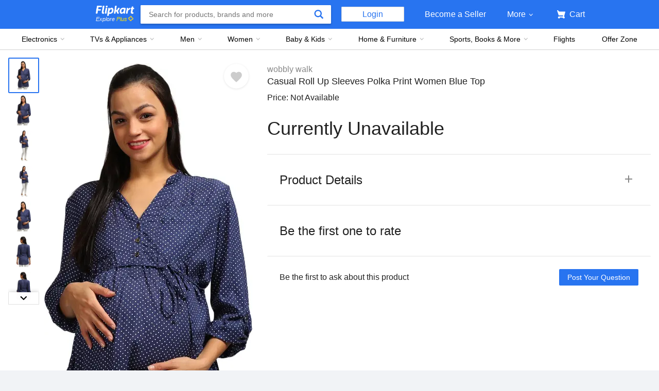

--- FILE ---
content_type: text/html; charset=utf-8
request_url: https://www.flipkart.com/wobbly-walk-casual-roll-up-sleeve-polka-print-women-blue-top/p/itmf3z3zcsmhhqj4
body_size: 69726
content:
<!doctype html><html lang="en"><head><link href="https://rukminim2.flixcart.com" rel="preconnect"/><link rel="stylesheet" href="//static-assets-web.flixcart.com/fk-p-linchpin-web/fk-cp-zion/css/bundle.aa1465.css"/><link rel="stylesheet" href="//static-assets-web.flixcart.com/fk-p-linchpin-web/fk-cp-zion/css/bundle.fbaef9.css"/><meta http-equiv="Content-type" content="text/html; charset=utf-8"/><meta http-equiv="X-UA-Compatible" content="IE=Edge"/><meta property="fb:page_id" content="102988293558"/><meta property="fb:admins" content="658873552,624500995,100000233612389"/><link rel="shortcut icon" href="https://static-assets-web.flixcart.com/www/promos/new/20150528-140547-favicon-retina.ico"/><link type="application/opensearchdescription+xml" rel="search" href="/osdd.xml?v=2"/><meta property="og:type" content="website"/><meta name="og_site_name" property="og:site_name" content="Flipkart.com"/><link rel="apple-touch-icon" sizes="57x57" href="/apple-touch-icon-57x57.png"/><link rel="apple-touch-icon" sizes="72x72" href="/apple-touch-icon-72x72.png"/><link rel="apple-touch-icon" sizes="114x114" href="/apple-touch-icon-114x114.png"/><link rel="apple-touch-icon" sizes="144x144" href="/apple-touch-icon-144x144.png"/><link rel="apple-touch-icon" href="/apple-touch-icon-57x57.png"/><meta name="twitter:card" content="app"><meta name="twitter:site" content="@flipkart"><meta name="twitter:creator" content="@flipkart"><meta name="twitter:title" content="wobbly walk Casual Roll-up Sleeve Polka Print Women Blue Top - Buy wobbly walk Casual Roll-up Sleeve Polka Print Women Blue Top Online at Best Prices in India | Flipkart.com"><meta name="twitter:description" content="Shop for electronics, apparels & more using our Flipkart app Free shipping & COD."><meta property="twitter:image" content="http://rukmini1.flixcart.com/image/300/300/jmmce4w0/top/m/p/c/3xl-wwmtopnc7001-wobbly-walk-original-imaf9hykzz4cgdgu.jpeg"/><meta name="twitter:app:country" content="in"><meta name="al:ios:app_name" content="Flipkart"><meta name="al:ios:app_store_id" content="742044692"><meta name="twitter:app:name:iphone" content="Flipkart"><meta name="twitter:app:id:iphone" content="742044692"><meta name="twitter:app:url:iphone" content="http://dl.flipkart.com/dl/home?"><meta name="twitter:app:name:ipad" content="Flipkart"><meta name="twitter:app:id:ipad" content="742044692"><meta name="twitter:app:url:ipad" content="http://dl.flipkart.com/dl/home?"><meta name="twitter:app:name:googleplay" content="Flipkart"><meta name="twitter:app:id:googleplay" content="com.flipkart.android"><meta name="twitter:app:url:googleplay" content="http://dl.flipkart.com/dl/home?"><style>#container {
			height: 100%;
		}</style> <script src="//static-assets-web.flixcart.com/fk-p-linchpin-web/fk-cp-zion/js/runtime.6e29b5a2.js" defer="defer" crossorigin="anonymous"></script><script src="//static-assets-web.flixcart.com/fk-p-linchpin-web/fk-cp-zion/js/vendor.79dfd802.js" defer="defer" crossorigin="anonymous"></script><script src="//static-assets-web.flixcart.com/fk-p-linchpin-web/fk-cp-zion/js/app_modules.f883c700.js" defer="defer" crossorigin="anonymous"></script><script src="//static-assets-web.flixcart.com/fk-p-linchpin-web/fk-cp-zion/js/app_common.641dcff4.js" defer="defer" crossorigin="anonymous"></script><script src="//static-assets-web.flixcart.com/fk-p-linchpin-web/fk-cp-zion/js/app.7ed078dc.js" defer="defer" crossorigin="anonymous"></script> <link rel="stylesheet" href="//static-assets-web.flixcart.com/fk-p-linchpin-web/fk-cp-zion/css/Product.chunk.e032a3.css"/><title>wobbly walk Casual Roll-up Sleeve Polka Print Women Blue Top - Buy wobbly walk Casual Roll-up Sleeve Polka Print Women Blue Top Online at Best Prices in India | Flipkart.com</title><meta name="og_title" property="og:title" content="wobbly walk Casual Roll-up Sleeve Polka Print Women Blue Top - Buy wobbly walk Casual Roll-up Sleeve Polka Print Women Blue Top Online at Best Prices in India | Flipkart.com"/><meta name="Keywords" content="wobbly walk Casual Roll-up Sleeve Polka Print Women Blue Top, Clothing"/> <meta name="Description" content="wobbly walk Casual Roll-up Sleeve Polka Print Women Blue Top - Buy wobbly walk Casual Roll-up Sleeve Polka Print Women Blue Top For Only Rs.  Online in India. Shop Online For Apparels. Huge Collection of Branded Clothes Only at Flipkart.com"/><meta property="og:description" content="wobbly walk Casual Roll-up Sleeve Polka Print Women Blue Top - Buy wobbly walk Casual Roll-up Sleeve Polka Print Women Blue Top For Only Rs.  Online in India. Shop Online For Apparels. Huge Collection of Branded Clothes Only at Flipkart.com"/>  <link rel="canonical" href="https://www.flipkart.com/wobbly-walk-casual-roll-up-sleeve-polka-print-women-blue-top/p/itmf3z3zcsmhhqj4"/> <link rel="alternate" href="android-app://com.flipkart.android/flipkart/de_pp_seg_--_ITMF3Z3ZCSMHHQJ4"/>  <meta name="og_image" property="og:image" content="http://rukmini1.flixcart.com/image/300/300/jmmce4w0/top/m/p/c/3xl-wwmtopnc7001-wobbly-walk-original-imaf9hykzz4cgdgu.jpeg"/>  <meta name="og_url" property="og:url" content="https://www.flipkart.com/wobbly-walk-casual-roll-up-sleeve-polka-print-women-blue-top/p/itmf3z3zcsmhhqj4"/><meta name="msvalidate.01" content="F4EEB3A0AFFDD385992A06E6920C0AC3"/> <!--[if IE 9 ]>
	<script nonce="9110243289869052879">
		window.browserVersion = 'IE9';
		document.documentElement.className += ' ie9';
	</script>
	<![endif]--><!--[if !IE]><!--><script nonce="9110243289869052879">if (/*@cc_on!@*/false) {
			window.browserVersion = 'IE10';
			document.documentElement.className += ' ie10';
		}</script><!--<![endif]--> <script nonce="9110243289869052879">;window.NREUM||(NREUM={});NREUM.init={distributed_tracing:{enabled:true},privacy:{cookies_enabled:true},ajax:{deny_list:["bam.nr-data.net"]}};

			;NREUM.loader_config={accountID:"3700282",trustKey:"3679896",agentID:"1588759528",licenseKey:"NRJS-dd5f16cdf95712c6cba",applicationID:"1588759528"}
			;NREUM.info={beacon:"bam.nr-data.net",errorBeacon:"bam.nr-data.net",licenseKey:"NRJS-dd5f16cdf95712c6cba",applicationID:"1588759528",sa:1}

			;/*! For license information please see nr-loader-spa-1.236.0.min.js.LICENSE.txt */
			(()=>{"use strict";var e,t,r={5763:(e,t,r)=>{r.d(t,{P_:()=>l,Mt:()=>g,C5:()=>s,DL:()=>v,OP:()=>T,lF:()=>D,Yu:()=>y,Dg:()=>h,CX:()=>c,GE:()=>b,sU:()=>_});var n=r(8632),i=r(9567);const o={beacon:n.ce.beacon,errorBeacon:n.ce.errorBeacon,licenseKey:void 0,applicationID:void 0,sa:void 0,queueTime:void 0,applicationTime:void 0,ttGuid:void 0,user:void 0,account:void 0,product:void 0,extra:void 0,jsAttributes:{},userAttributes:void 0,atts:void 0,transactionName:void 0,tNamePlain:void 0},a={};function s(e){if(!e)throw new Error("All info objects require an agent identifier!");if(!a[e])throw new Error("Info for ".concat(e," was never set"));return a[e]}function c(e,t){if(!e)throw new Error("All info objects require an agent identifier!");a[e]=(0,i.D)(t,o),(0,n.Qy)(e,a[e],"info")}var u=r(7056);const d=()=>{const e={blockSelector:"[data-nr-block]",maskInputOptions:{password:!0}};return{allow_bfcache:!0,privacy:{cookies_enabled:!0},ajax:{deny_list:void 0,enabled:!0,harvestTimeSeconds:10},distributed_tracing:{enabled:void 0,exclude_newrelic_header:void 0,cors_use_newrelic_header:void 0,cors_use_tracecontext_headers:void 0,allowed_origins:void 0},session:{domain:void 0,expiresMs:u.oD,inactiveMs:u.Hb},ssl:void 0,obfuscate:void 0,jserrors:{enabled:!0,harvestTimeSeconds:10},metrics:{enabled:!0},page_action:{enabled:!0,harvestTimeSeconds:30},page_view_event:{enabled:!0},page_view_timing:{enabled:!0,harvestTimeSeconds:30,long_task:!1},session_trace:{enabled:!0,harvestTimeSeconds:10},harvest:{tooManyRequestsDelay:60},session_replay:{enabled:!1,harvestTimeSeconds:60,sampleRate:.1,errorSampleRate:.1,maskTextSelector:"*",maskAllInputs:!0,get blockClass(){return"nr-block"},get ignoreClass(){return"nr-ignore"},get maskTextClass(){return"nr-mask"},get blockSelector(){return e.blockSelector},set blockSelector(t){e.blockSelector+=",".concat(t)},get maskInputOptions(){return e.maskInputOptions},set maskInputOptions(t){e.maskInputOptions={...t,password:!0}}},spa:{enabled:!0,harvestTimeSeconds:10}}},f={};function l(e){if(!e)throw new Error("All configuration objects require an agent identifier!");if(!f[e])throw new Error("Configuration for ".concat(e," was never set"));return f[e]}function h(e,t){if(!e)throw new Error("All configuration objects require an agent identifier!");f[e]=(0,i.D)(t,d()),(0,n.Qy)(e,f[e],"config")}function g(e,t){if(!e)throw new Error("All configuration objects require an agent identifier!");var r=l(e);if(r){for(var n=t.split("."),i=0;i<n.length-1;i++)if("object"!=typeof(r=r[n[i]]))return;r=r[n[n.length-1]]}return r}const p={accountID:void 0,trustKey:void 0,agentID:void 0,licenseKey:void 0,applicationID:void 0,xpid:void 0},m={};function v(e){if(!e)throw new Error("All loader-config objects require an agent identifier!");if(!m[e])throw new Error("LoaderConfig for ".concat(e," was never set"));return m[e]}function b(e,t){if(!e)throw new Error("All loader-config objects require an agent identifier!");m[e]=(0,i.D)(t,p),(0,n.Qy)(e,m[e],"loader_config")}const y=(0,n.mF)().o;var w=r(385),x=r(6818);const A={buildEnv:x.Re,bytesSent:{},queryBytesSent:{},customTransaction:void 0,disabled:!1,distMethod:x.gF,isolatedBacklog:!1,loaderType:void 0,maxBytes:3e4,offset:Math.floor(w._A?.performance?.timeOrigin||w._A?.performance?.timing?.navigationStart||Date.now()),onerror:void 0,origin:""+w._A.location,ptid:void 0,releaseIds:{},session:void 0,xhrWrappable:"function"==typeof w._A.XMLHttpRequest?.prototype?.addEventListener,version:x.q4},E={};function T(e){if(!e)throw new Error("All runtime objects require an agent identifier!");if(!E[e])throw new Error("Runtime for ".concat(e," was never set"));return E[e]}function _(e,t){if(!e)throw new Error("All runtime objects require an agent identifier!");E[e]=(0,i.D)(t,A),(0,n.Qy)(e,E[e],"runtime")}function D(e){return function(e){try{const t=s(e);return!!t.licenseKey&&!!t.errorBeacon&&!!t.applicationID}catch(e){return!1}}(e)}},9567:(e,t,r)=>{r.d(t,{D:()=>i});var n=r(50);function i(e,t){try{if(!e||"object"!=typeof e)return(0,n.Z)("Setting a Configurable requires an object as input");if(!t||"object"!=typeof t)return(0,n.Z)("Setting a Configurable requires a model to set its initial properties");const r=Object.create(Object.getPrototypeOf(t),Object.getOwnPropertyDescriptors(t)),o=0===Object.keys(r).length?e:r;for(let a in o)if(void 0!==e[a])try{"object"==typeof e[a]&&"object"==typeof t[a]?r[a]=i(e[a],t[a]):r[a]=e[a]}catch(e){(0,n.Z)("An error occurred while setting a property of a Configurable",e)}return r}catch(e){(0,n.Z)("An error occured while setting a Configurable",e)}}},6818:(e,t,r)=>{r.d(t,{Re:()=>i,gF:()=>o,q4:()=>n});const n="1.236.0",i="PROD",o="CDN"},385:(e,t,r)=>{r.d(t,{FN:()=>a,IF:()=>u,Nk:()=>f,Tt:()=>s,_A:()=>o,il:()=>n,pL:()=>c,v6:()=>i,w1:()=>d});const n="undefined"!=typeof window&&!!window.document,i="undefined"!=typeof WorkerGlobalScope&&("undefined"!=typeof self&&self instanceof WorkerGlobalScope&&self.navigator instanceof WorkerNavigator||"undefined"!=typeof globalThis&&globalThis instanceof WorkerGlobalScope&&globalThis.navigator instanceof WorkerNavigator),o=n?window:"undefined"!=typeof WorkerGlobalScope&&("undefined"!=typeof self&&self instanceof WorkerGlobalScope&&self||"undefined"!=typeof globalThis&&globalThis instanceof WorkerGlobalScope&&globalThis),a=""+o?.location,s=/iPad|iPhone|iPod/.test(navigator.userAgent),c=s&&"undefined"==typeof SharedWorker,u=(()=>{const e=navigator.userAgent.match(/Firefox[/\s](\d+\.\d+)/);return Array.isArray(e)&&e.length>=2?+e[1]:0})(),d=Boolean(n&&window.document.documentMode),f=!!navigator.sendBeacon},1117:(e,t,r)=>{r.d(t,{w:()=>o});var n=r(50);const i={agentIdentifier:"",ee:void 0};class o{constructor(e){try{if("object"!=typeof e)return(0,n.Z)("shared context requires an object as input");this.sharedContext={},Object.assign(this.sharedContext,i),Object.entries(e).forEach((e=>{let[t,r]=e;Object.keys(i).includes(t)&&(this.sharedContext[t]=r)}))}catch(e){(0,n.Z)("An error occured while setting SharedContext",e)}}}},8e3:(e,t,r)=>{r.d(t,{L:()=>d,R:()=>c});var n=r(2177),i=r(1284),o=r(4322),a=r(3325);const s={};function c(e,t){const r={staged:!1,priority:a.p[t]||0};u(e),s[e].get(t)||s[e].set(t,r)}function u(e){e&&(s[e]||(s[e]=new Map))}function d(){let e=arguments.length>0&&void 0!==arguments[0]?arguments[0]:"",t=arguments.length>1&&void 0!==arguments[1]?arguments[1]:"feature";if(u(e),!e||!s[e].get(t))return a(t);s[e].get(t).staged=!0;const r=[...s[e]];function a(t){const r=e?n.ee.get(e):n.ee,a=o.X.handlers;if(r.backlog&&a){var s=r.backlog[t],c=a[t];if(c){for(var u=0;s&&u<s.length;++u)f(s[u],c);(0,i.D)(c,(function(e,t){(0,i.D)(t,(function(t,r){r[0].on(e,r[1])}))}))}delete a[t],r.backlog[t]=null,r.emit("drain-"+t,[])}}r.every((e=>{let[t,r]=e;return r.staged}))&&(r.sort(((e,t)=>e[1].priority-t[1].priority)),r.forEach((e=>{let[t]=e;a(t)})))}function f(e,t){var r=e[1];(0,i.D)(t[r],(function(t,r){var n=e[0];if(r[0]===n){var i=r[1],o=e[3],a=e[2];i.apply(o,a)}}))}},2177:(e,t,r)=>{r.d(t,{c:()=>f,ee:()=>u});var n=r(8632),i=r(2210),o=r(1284),a=r(5763),s="nr@context";let c=(0,n.fP)();var u;function d(){}function f(e){return(0,i.X)(e,s,l)}function l(){return new d}function h(){u.aborted=!0,u.backlog={}}c.ee?u=c.ee:(u=function e(t,r){var n={},c={},f={},g=!1;try{g=16===r.length&&(0,a.OP)(r).isolatedBacklog}catch(e){}var p={on:b,addEventListener:b,removeEventListener:y,emit:v,get:x,listeners:w,context:m,buffer:A,abort:h,aborted:!1,isBuffering:E,debugId:r,backlog:g?{}:t&&"object"==typeof t.backlog?t.backlog:{}};return p;function m(e){return e&&e instanceof d?e:e?(0,i.X)(e,s,l):l()}function v(e,r,n,i,o){if(!1!==o&&(o=!0),!u.aborted||i){t&&o&&t.emit(e,r,n);for(var a=m(n),s=w(e),d=s.length,f=0;f<d;f++)s[f].apply(a,r);var l=T()[c[e]];return l&&l.push([p,e,r,a]),a}}function b(e,t){n[e]=w(e).concat(t)}function y(e,t){var r=n[e];if(r)for(var i=0;i<r.length;i++)r[i]===t&&r.splice(i,1)}function w(e){return n[e]||[]}function x(t){return f[t]=f[t]||e(p,t)}function A(e,t){var r=T();p.aborted||(0,o.D)(e,(function(e,n){t=t||"feature",c[n]=t,t in r||(r[t]=[])}))}function E(e){return!!T()[c[e]]}function T(){return p.backlog}}(void 0,"globalEE"),c.ee=u)},5546:(e,t,r)=>{r.d(t,{E:()=>n,p:()=>i});var n=r(2177).ee.get("handle");function i(e,t,r,i,o){o?(o.buffer([e],i),o.emit(e,t,r)):(n.buffer([e],i),n.emit(e,t,r))}},4322:(e,t,r)=>{r.d(t,{X:()=>o});var n=r(5546);o.on=a;var i=o.handlers={};function o(e,t,r,o){a(o||n.E,i,e,t,r)}function a(e,t,r,i,o){o||(o="feature"),e||(e=n.E);var a=t[o]=t[o]||{};(a[r]=a[r]||[]).push([e,i])}},3239:(e,t,r)=>{r.d(t,{bP:()=>s,iz:()=>c,m$:()=>a});var n=r(385);let i=!1,o=!1;try{const e={get passive(){return i=!0,!1},get signal(){return o=!0,!1}};n._A.addEventListener("test",null,e),n._A.removeEventListener("test",null,e)}catch(e){}function a(e,t){return i||o?{capture:!!e,passive:i,signal:t}:!!e}function s(e,t){let r=arguments.length>2&&void 0!==arguments[2]&&arguments[2],n=arguments.length>3?arguments[3]:void 0;window.addEventListener(e,t,a(r,n))}function c(e,t){let r=arguments.length>2&&void 0!==arguments[2]&&arguments[2],n=arguments.length>3?arguments[3]:void 0;document.addEventListener(e,t,a(r,n))}},4402:(e,t,r)=>{r.d(t,{Ht:()=>u,M:()=>c,Rl:()=>a,ky:()=>s});var n=r(385);const i="xxxxxxxx-xxxx-4xxx-yxxx-xxxxxxxxxxxx";function o(e,t){return e?15&e[t]:16*Math.random()|0}function a(){const e=n._A?.crypto||n._A?.msCrypto;let t,r=0;return e&&e.getRandomValues&&(t=e.getRandomValues(new Uint8Array(31))),i.split("").map((e=>"x"===e?o(t,++r).toString(16):"y"===e?(3&o()|8).toString(16):e)).join("")}function s(e){const t=n._A?.crypto||n._A?.msCrypto;let r,i=0;t&&t.getRandomValues&&(r=t.getRandomValues(new Uint8Array(31)));const a=[];for(var s=0;s<e;s++)a.push(o(r,++i).toString(16));return a.join("")}function c(){return s(16)}function u(){return s(32)}},7056:(e,t,r)=>{r.d(t,{Bq:()=>n,Hb:()=>o,oD:()=>i});const n="NRBA",i=144e5,o=18e5},7894:(e,t,r)=>{function n(){return Math.round(performance.now())}r.d(t,{z:()=>n})},7243:(e,t,r)=>{r.d(t,{e:()=>o});var n=r(385),i={};function o(e){if(e in i)return i[e];if(0===(e||"").indexOf("data:"))return{protocol:"data"};let t;var r=n._A?.location,o={};if(n.il)t=document.createElement("a"),t.href=e;else try{t=new URL(e,r.href)}catch(e){return o}o.port=t.port;var a=t.href.split("://");!o.port&&a[1]&&(o.port=a[1].split("/")[0].split("@").pop().split(":")[1]),o.port&&"0"!==o.port||(o.port="https"===a[0]?"443":"80"),o.hostname=t.hostname||r.hostname,o.pathname=t.pathname,o.protocol=a[0],"/"!==o.pathname.charAt(0)&&(o.pathname="/"+o.pathname);var s=!t.protocol||":"===t.protocol||t.protocol===r.protocol,c=t.hostname===r.hostname&&t.port===r.port;return o.sameOrigin=s&&(!t.hostname||c),"/"===o.pathname&&(i[e]=o),o}},50:(e,t,r)=>{function n(e,t){"function"==typeof console.warn&&(console.warn("New Relic: ".concat(e)),t&&console.warn(t))}r.d(t,{Z:()=>n})},2587:(e,t,r)=>{r.d(t,{N:()=>c,T:()=>u});var n=r(2177),i=r(5546),o=r(8e3),a=r(3325);const s={stn:[a.D.sessionTrace],err:[a.D.jserrors,a.D.metrics],ins:[a.D.pageAction],spa:[a.D.spa],sr:[a.D.sessionReplay,a.D.sessionTrace]};function c(e,t){const r=n.ee.get(t);e&&"object"==typeof e&&(Object.entries(e).forEach((e=>{let[t,n]=e;void 0===u[t]&&(s[t]?s[t].forEach((e=>{n?(0,i.p)("feat-"+t,[],void 0,e,r):(0,i.p)("block-"+t,[],void 0,e,r),(0,i.p)("rumresp-"+t,[Boolean(n)],void 0,e,r)})):n&&(0,i.p)("feat-"+t,[],void 0,void 0,r),u[t]=Boolean(n))})),Object.keys(s).forEach((e=>{void 0===u[e]&&(s[e]?.forEach((t=>(0,i.p)("rumresp-"+e,[!1],void 0,t,r))),u[e]=!1)})),(0,o.L)(t,a.D.pageViewEvent))}const u={}},2210:(e,t,r)=>{r.d(t,{X:()=>i});var n=Object.prototype.hasOwnProperty;function i(e,t,r){if(n.call(e,t))return e[t];var i=r();if(Object.defineProperty&&Object.keys)try{return Object.defineProperty(e,t,{value:i,writable:!0,enumerable:!1}),i}catch(e){}return e[t]=i,i}},1284:(e,t,r)=>{r.d(t,{D:()=>n});const n=(e,t)=>Object.entries(e||{}).map((e=>{let[r,n]=e;return t(r,n)}))},4351:(e,t,r)=>{r.d(t,{P:()=>o});var n=r(2177);const i=()=>{const e=new WeakSet;return(t,r)=>{if("object"==typeof r&&null!==r){if(e.has(r))return;e.add(r)}return r}};function o(e){try{return JSON.stringify(e,i())}catch(e){try{n.ee.emit("internal-error",[e])}catch(e){}}}},3960:(e,t,r)=>{r.d(t,{K:()=>a,b:()=>o});var n=r(3239);function i(){return"undefined"==typeof document||"complete"===document.readyState}function o(e,t){if(i())return e();(0,n.bP)("load",e,t)}function a(e){if(i())return e();(0,n.iz)("DOMContentLoaded",e)}},8632:(e,t,r)=>{r.d(t,{EZ:()=>u,Qy:()=>c,ce:()=>o,fP:()=>a,gG:()=>d,mF:()=>s});var n=r(7894),i=r(385);const o={beacon:"bam.nr-data.net",errorBeacon:"bam.nr-data.net"};function a(){return i._A.NREUM||(i._A.NREUM={}),void 0===i._A.newrelic&&(i._A.newrelic=i._A.NREUM),i._A.NREUM}function s(){let e=a();return e.o||(e.o={ST:i._A.setTimeout,SI:i._A.setImmediate,CT:i._A.clearTimeout,XHR:i._A.XMLHttpRequest,REQ:i._A.Request,EV:i._A.Event,PR:i._A.Promise,MO:i._A.MutationObserver,FETCH:i._A.fetch}),e}function c(e,t,r){let i=a();const o=i.initializedAgents||{},s=o[e]||{};return Object.keys(s).length||(s.initializedAt={ms:(0,n.z)(),date:new Date}),i.initializedAgents={...o,[e]:{...s,[r]:t}},i}function u(e,t){a()[e]=t}function d(){return function(){let e=a();const t=e.info||{};e.info={beacon:o.beacon,errorBeacon:o.errorBeacon,...t}}(),function(){let e=a();const t=e.init||{};e.init={...t}}(),s(),function(){let e=a();const t=e.loader_config||{};e.loader_config={...t}}(),a()}},7956:(e,t,r)=>{r.d(t,{N:()=>i});var n=r(3239);function i(e){let t=arguments.length>1&&void 0!==arguments[1]&&arguments[1],r=arguments.length>2?arguments[2]:void 0,i=arguments.length>3?arguments[3]:void 0;return void(0,n.iz)("visibilitychange",(function(){if(t)return void("hidden"==document.visibilityState&&e());e(document.visibilityState)}),r,i)}},1214:(e,t,r)=>{r.d(t,{em:()=>v,u5:()=>N,QU:()=>S,_L:()=>I,Gm:()=>L,Lg:()=>M,gy:()=>U,BV:()=>Q,Kf:()=>ee});var n=r(2177);const i="nr@original";var o=Object.prototype.hasOwnProperty,a=!1;function s(e,t){return e||(e=n.ee),r.inPlace=function(e,t,n,i,o){n||(n="");var a,s,c,u="-"===n.charAt(0);for(c=0;c<t.length;c++)d(a=e[s=t[c]])||(e[s]=r(a,u?s+n:n,i,s,o))},r.flag=i,r;function r(t,r,n,a,s){return d(t)?t:(r||(r=""),nrWrapper[i]=t,u(t,nrWrapper,e),nrWrapper);function nrWrapper(){var i,u,d,f;try{u=this,i=[...arguments],d="function"==typeof n?n(i,u):n||{}}catch(t){c([t,"",[i,u,a],d],e)}o(r+"start",[i,u,a],d,s);try{return f=t.apply(u,i)}catch(e){throw o(r+"err",[i,u,e],d,s),e}finally{o(r+"end",[i,u,f],d,s)}}}function o(r,n,i,o){if(!a||t){var s=a;a=!0;try{e.emit(r,n,i,t,o)}catch(t){c([t,r,n,i],e)}a=s}}}function c(e,t){t||(t=n.ee);try{t.emit("internal-error",e)}catch(e){}}function u(e,t,r){if(Object.defineProperty&&Object.keys)try{return Object.keys(e).forEach((function(r){Object.defineProperty(t,r,{get:function(){return e[r]},set:function(t){return e[r]=t,t}})})),t}catch(e){c([e],r)}for(var n in e)o.call(e,n)&&(t[n]=e[n]);return t}function d(e){return!(e&&e instanceof Function&&e.apply&&!e[i])}var f=r(2210),l=r(385);const h={},g=XMLHttpRequest,p="addEventListener",m="removeEventListener";function v(e){var t=function(e){return(e||n.ee).get("events")}(e);if(h[t.debugId]++)return t;h[t.debugId]=1;var r=s(t,!0);function i(e){r.inPlace(e,[p,m],"-",o)}function o(e,t){return e[1]}return"getPrototypeOf"in Object&&(l.il&&b(document,i),b(l._A,i),b(g.prototype,i)),t.on(p+"-start",(function(e,t){var n=e[1];if(null!==n&&("function"==typeof n||"object"==typeof n)){var i=(0,f.X)(n,"nr@wrapped",(function(){var e={object:function(){if("function"!=typeof n.handleEvent)return;return n.handleEvent.apply(n,arguments)},function:n}[typeof n];return e?r(e,"fn-",null,e.name||"anonymous"):n}));this.wrapped=e[1]=i}})),t.on(m+"-start",(function(e){e[1]=this.wrapped||e[1]})),t}function b(e,t){let r=e;for(;"object"==typeof r&&!Object.prototype.hasOwnProperty.call(r,p);)r=Object.getPrototypeOf(r);for(var n=arguments.length,i=new Array(n>2?n-2:0),o=2;o<n;o++)i[o-2]=arguments[o];r&&t(r,...i)}var y="fetch-",w=y+"body-",x=["arrayBuffer","blob","json","text","formData"],A=l._A.Request,E=l._A.Response,T="prototype",_="nr@context";const D={};function N(e){const t=function(e){return(e||n.ee).get("fetch")}(e);if(!(A&&E&&l._A.fetch))return t;if(D[t.debugId]++)return t;function r(e,r,n){var i=e[r];"function"==typeof i&&(e[r]=function(){var e,r=[...arguments],o={};t.emit(n+"before-start",[r],o),o[_]&&o[_].dt&&(e=o[_].dt);var a=i.apply(this,r);return t.emit(n+"start",[r,e],a),a.then((function(e){return t.emit(n+"end",[null,e],a),e}),(function(e){throw t.emit(n+"end",[e],a),e}))})}return D[t.debugId]=1,x.forEach((e=>{r(A[T],e,w),r(E[T],e,w)})),r(l._A,"fetch",y),t.on(y+"end",(function(e,r){var n=this;if(r){var i=r.headers.get("content-length");null!==i&&(n.rxSize=i),t.emit(y+"done",[null,r],n)}else t.emit(y+"done",[e],n)})),t}const O={},j=["pushState","replaceState"];function S(e){const t=function(e){return(e||n.ee).get("history")}(e);return!l.il||O[t.debugId]++||(O[t.debugId]=1,s(t).inPlace(window.history,j,"-")),t}var P=r(3239);const C={},R=["appendChild","insertBefore","replaceChild"];function I(e){const t=function(e){return(e||n.ee).get("jsonp")}(e);if(!l.il||C[t.debugId])return t;C[t.debugId]=!0;var r=s(t),i=/[?&](?:callback|cb)=([^&#]+)/,o=/(.*)\.([^.]+)/,a=/^(\w+)(\.|$)(.*)$/;function c(e,t){var r=e.match(a),n=r[1],i=r[3];return i?c(i,t[n]):t[n]}return r.inPlace(Node.prototype,R,"dom-"),t.on("dom-start",(function(e){!function(e){if(!e||"string"!=typeof e.nodeName||"script"!==e.nodeName.toLowerCase())return;if("function"!=typeof e.addEventListener)return;var n=(a=e.src,s=a.match(i),s?s[1]:null);var a,s;if(!n)return;var u=function(e){var t=e.match(o);if(t&&t.length>=3)return{key:t[2],parent:c(t[1],window)};return{key:e,parent:window}}(n);if("function"!=typeof u.parent[u.key])return;var d={};function f(){t.emit("jsonp-end",[],d),e.removeEventListener("load",f,(0,P.m$)(!1)),e.removeEventListener("error",l,(0,P.m$)(!1))}function l(){t.emit("jsonp-error",[],d),t.emit("jsonp-end",[],d),e.removeEventListener("load",f,(0,P.m$)(!1)),e.removeEventListener("error",l,(0,P.m$)(!1))}r.inPlace(u.parent,[u.key],"cb-",d),e.addEventListener("load",f,(0,P.m$)(!1)),e.addEventListener("error",l,(0,P.m$)(!1)),t.emit("new-jsonp",[e.src],d)}(e[0])})),t}var k=r(5763);const H={};function L(e){const t=function(e){return(e||n.ee).get("mutation")}(e);if(!l.il||H[t.debugId])return t;H[t.debugId]=!0;var r=s(t),i=k.Yu.MO;return i&&(window.MutationObserver=function(e){return this instanceof i?new i(r(e,"fn-")):i.apply(this,arguments)},MutationObserver.prototype=i.prototype),t}const z={};function M(e){const t=function(e){return(e||n.ee).get("promise")}(e);if(z[t.debugId])return t;z[t.debugId]=!0;var r=n.c,o=s(t),a=k.Yu.PR;return a&&function(){function e(r){var n=t.context(),i=o(r,"executor-",n,null,!1);const s=Reflect.construct(a,[i],e);return t.context(s).getCtx=function(){return n},s}l._A.Promise=e,Object.defineProperty(e,"name",{value:"Promise"}),e.toString=function(){return a.toString()},Object.setPrototypeOf(e,a),["all","race"].forEach((function(r){const n=a[r];e[r]=function(e){let i=!1;[...e||[]].forEach((e=>{this.resolve(e).then(a("all"===r),a(!1))}));const o=n.apply(this,arguments);return o;function a(e){return function(){t.emit("propagate",[null,!i],o,!1,!1),i=i||!e}}}})),["resolve","reject"].forEach((function(r){const n=a[r];e[r]=function(e){const r=n.apply(this,arguments);return e!==r&&t.emit("propagate",[e,!0],r,!1,!1),r}})),e.prototype=a.prototype;const n=a.prototype.then;a.prototype.then=function(){var e=this,i=r(e);i.promise=e;for(var a=arguments.length,s=new Array(a),c=0;c<a;c++)s[c]=arguments[c];s[0]=o(s[0],"cb-",i,null,!1),s[1]=o(s[1],"cb-",i,null,!1);const u=n.apply(this,s);return i.nextPromise=u,t.emit("propagate",[e,!0],u,!1,!1),u},a.prototype.then[i]=n,t.on("executor-start",(function(e){e[0]=o(e[0],"resolve-",this,null,!1),e[1]=o(e[1],"resolve-",this,null,!1)})),t.on("executor-err",(function(e,t,r){e[1](r)})),t.on("cb-end",(function(e,r,n){t.emit("propagate",[n,!0],this.nextPromise,!1,!1)})),t.on("propagate",(function(e,r,n){this.getCtx&&!r||(this.getCtx=function(){if(e instanceof Promise)var r=t.context(e);return r&&r.getCtx?r.getCtx():this})}))}(),t}const B={},F="requestAnimationFrame";function U(e){const t=function(e){return(e||n.ee).get("raf")}(e);if(!l.il||B[t.debugId]++)return t;B[t.debugId]=1;var r=s(t);return r.inPlace(window,[F],"raf-"),t.on("raf-start",(function(e){e[0]=r(e[0],"fn-")})),t}const q={},G="setTimeout",V="setInterval",X="clearTimeout",W="-start",Z="-",$=[G,"setImmediate",V,X,"clearImmediate"];function Q(e){const t=function(e){return(e||n.ee).get("timer")}(e);if(q[t.debugId]++)return t;q[t.debugId]=1;var r=s(t);return r.inPlace(l._A,$.slice(0,2),G+Z),r.inPlace(l._A,$.slice(2,3),V+Z),r.inPlace(l._A,$.slice(3),X+Z),t.on(V+W,(function(e,t,n){e[0]=r(e[0],"fn-",null,n)})),t.on(G+W,(function(e,t,n){this.method=n,this.timerDuration=isNaN(e[1])?0:+e[1],e[0]=r(e[0],"fn-",this,n)})),t}var Y=r(50);const K={},J=["open","send"];function ee(e){var t=e||n.ee;const r=function(e){return(e||n.ee).get("xhr")}(t);if(K[r.debugId]++)return r;K[r.debugId]=1,v(t);var i=s(r),o=k.Yu.XHR,a=k.Yu.MO,c=k.Yu.PR,u=k.Yu.SI,d="readystatechange",f=["onload","onerror","onabort","onloadstart","onloadend","onprogress","ontimeout"],h=[],g=l._A.XMLHttpRequest.listeners,p=l._A.XMLHttpRequest=function(e){var t=new o(e);function n(){try{r.emit("new-xhr",[t],t),t.addEventListener(d,b,(0,P.m$)(!1))}catch(e){(0,Y.Z)("An error occured while intercepting XHR",e);try{r.emit("internal-error",[e])}catch(e){}}}return this.listeners=g?[...g,n]:[n],this.listeners.forEach((e=>e())),t};function m(e,t){i.inPlace(t,["onreadystatechange"],"fn-",E)}function b(){var e=this,t=r.context(e);e.readyState>3&&!t.resolved&&(t.resolved=!0,r.emit("xhr-resolved",[],e)),i.inPlace(e,f,"fn-",E)}if(function(e,t){for(var r in e)t[r]=e[r]}(o,p),p.prototype=o.prototype,i.inPlace(p.prototype,J,"-xhr-",E),r.on("send-xhr-start",(function(e,t){m(e,t),function(e){h.push(e),a&&(y?y.then(A):u?u(A):(w=-w,x.data=w))}(t)})),r.on("open-xhr-start",m),a){var y=c&&c.resolve();if(!u&&!c){var w=1,x=document.createTextNode(w);new a(A).observe(x,{characterData:!0})}}else t.on("fn-end",(function(e){e[0]&&e[0].type===d||A()}));function A(){for(var e=0;e<h.length;e++)m(0,h[e]);h.length&&(h=[])}function E(e,t){return t}return r}},7825:(e,t,r)=>{r.d(t,{t:()=>n});const n=r(3325).D.ajax},6660:(e,t,r)=>{r.d(t,{A:()=>i,t:()=>n});const n=r(3325).D.jserrors,i="nr@seenError"},3081:(e,t,r)=>{r.d(t,{gF:()=>o,mY:()=>i,t9:()=>n,vz:()=>s,xS:()=>a});const n=r(3325).D.metrics,i="sm",o="cm",a="storeSupportabilityMetrics",s="storeEventMetrics"},4649:(e,t,r)=>{r.d(t,{t:()=>n});const n=r(3325).D.pageAction},7633:(e,t,r)=>{r.d(t,{Dz:()=>i,OJ:()=>a,qw:()=>o,t9:()=>n});const n=r(3325).D.pageViewEvent,i="firstbyte",o="domcontent",a="windowload"},9251:(e,t,r)=>{r.d(t,{t:()=>n});const n=r(3325).D.pageViewTiming},3614:(e,t,r)=>{r.d(t,{BST_RESOURCE:()=>i,END:()=>s,FEATURE_NAME:()=>n,FN_END:()=>u,FN_START:()=>c,PUSH_STATE:()=>d,RESOURCE:()=>o,START:()=>a});const n=r(3325).D.sessionTrace,i="bstResource",o="resource",a="-start",s="-end",c="fn"+a,u="fn"+s,d="pushState"},7836:(e,t,r)=>{r.d(t,{BODY:()=>A,CB_END:()=>E,CB_START:()=>u,END:()=>x,FEATURE_NAME:()=>i,FETCH:()=>_,FETCH_BODY:()=>v,FETCH_DONE:()=>m,FETCH_START:()=>p,FN_END:()=>c,FN_START:()=>s,INTERACTION:()=>l,INTERACTION_API:()=>d,INTERACTION_EVENTS:()=>o,JSONP_END:()=>b,JSONP_NODE:()=>g,JS_TIME:()=>T,MAX_TIMER_BUDGET:()=>a,REMAINING:()=>f,SPA_NODE:()=>h,START:()=>w,originalSetTimeout:()=>y});var n=r(5763);const i=r(3325).D.spa,o=["click","submit","keypress","keydown","keyup","change"],a=999,s="fn-start",c="fn-end",u="cb-start",d="api-ixn-",f="remaining",l="interaction",h="spaNode",g="jsonpNode",p="fetch-start",m="fetch-done",v="fetch-body-",b="jsonp-end",y=n.Yu.ST,w="-start",x="-end",A="-body",E="cb"+x,T="jsTime",_="fetch"},5938:(e,t,r)=>{r.d(t,{W:()=>o});var n=r(5763),i=r(2177);class o{constructor(e,t,r){this.agentIdentifier=e,this.aggregator=t,this.ee=i.ee.get(e,(0,n.OP)(this.agentIdentifier).isolatedBacklog),this.featureName=r,this.blocked=!1}}},9144:(e,t,r)=>{r.d(t,{j:()=>m});var n=r(3325),i=r(5763),o=r(5546),a=r(2177),s=r(7894),c=r(8e3),u=r(3960),d=r(385),f=r(50),l=r(3081),h=r(8632);function g(){const e=(0,h.gG)();["setErrorHandler","finished","addToTrace","inlineHit","addRelease","addPageAction","setCurrentRouteName","setPageViewName","setCustomAttribute","interaction","noticeError","setUserId"].forEach((t=>{e[t]=function(){for(var r=arguments.length,n=new Array(r),i=0;i<r;i++)n[i]=arguments[i];return function(t){for(var r=arguments.length,n=new Array(r>1?r-1:0),i=1;i<r;i++)n[i-1]=arguments[i];let o=[];return Object.values(e.initializedAgents).forEach((e=>{e.exposed&&e.api[t]&&o.push(e.api[t](...n))})),o.length>1?o:o[0]}(t,...n)}}))}var p=r(2587);function m(e){let t=arguments.length>1&&void 0!==arguments[1]?arguments[1]:{},m=arguments.length>2?arguments[2]:void 0,v=arguments.length>3?arguments[3]:void 0,{init:b,info:y,loader_config:w,runtime:x={loaderType:m},exposed:A=!0}=t;const E=(0,h.gG)();y||(b=E.init,y=E.info,w=E.loader_config),(0,i.Dg)(e,b||{}),(0,i.GE)(e,w||{}),(0,i.sU)(e,x),y.jsAttributes??={},d.v6&&(y.jsAttributes.isWorker=!0),(0,i.CX)(e,y),g();const T=function(e,t){t||(0,c.R)(e,"api");const h={};var g=a.ee.get(e),p=g.get("tracer"),m="api-",v=m+"ixn-";function b(t,r,n,o){const a=(0,i.C5)(e);return null===r?delete a.jsAttributes[t]:(0,i.CX)(e,{...a,jsAttributes:{...a.jsAttributes,[t]:r}}),x(m,n,!0,o||null===r?"session":void 0)(t,r)}function y(){}["setErrorHandler","finished","addToTrace","inlineHit","addRelease"].forEach((e=>h[e]=x(m,e,!0,"api"))),h.addPageAction=x(m,"addPageAction",!0,n.D.pageAction),h.setCurrentRouteName=x(m,"routeName",!0,n.D.spa),h.setPageViewName=function(t,r){if("string"==typeof t)return"/"!==t.charAt(0)&&(t="/"+t),(0,i.OP)(e).customTransaction=(r||"http://custom.transaction")+t,x(m,"setPageViewName",!0)()},h.setCustomAttribute=function(e,t){let r=arguments.length>2&&void 0!==arguments[2]&&arguments[2];if("string"==typeof e){if(["string","number"].includes(typeof t)||null===t)return b(e,t,"setCustomAttribute",r);(0,f.Z)("Failed to execute setCustomAttribute.\nNon-null value must be a string or number type, but a type of <".concat(typeof t,"> was provided."))}else(0,f.Z)("Failed to execute setCustomAttribute.\nName must be a string type, but a type of <".concat(typeof e,"> was provided."))},h.setUserId=function(e){if("string"==typeof e||null===e)return b("enduser.id",e,"setUserId",!0);(0,f.Z)("Failed to execute setUserId.\nNon-null value must be a string type, but a type of <".concat(typeof e,"> was provided."))},h.interaction=function(){return(new y).get()};var w=y.prototype={createTracer:function(e,t){var r={},i=this,a="function"==typeof t;return(0,o.p)(v+"tracer",[(0,s.z)(),e,r],i,n.D.spa,g),function(){if(p.emit((a?"":"no-")+"fn-start",[(0,s.z)(),i,a],r),a)try{return t.apply(this,arguments)}catch(e){throw p.emit("fn-err",[arguments,this,"string"==typeof e?new Error(e):e],r),e}finally{p.emit("fn-end",[(0,s.z)()],r)}}}};function x(e,t,r,i){return function(){return(0,o.p)(l.xS,["API/"+t+"/called"],void 0,n.D.metrics,g),i&&(0,o.p)(e+t,[(0,s.z)(),...arguments],r?null:this,i,g),r?void 0:this}}function A(){r.e(439).then(r.bind(r,7438)).then((t=>{let{setAPI:r}=t;r(e),(0,c.L)(e,"api")})).catch((()=>(0,f.Z)("Downloading runtime APIs failed...")))}return["actionText","setName","setAttribute","save","ignore","onEnd","getContext","end","get"].forEach((e=>{w[e]=x(v,e,void 0,n.D.spa)})),h.noticeError=function(e,t){"string"==typeof e&&(e=new Error(e)),(0,o.p)(l.xS,["API/noticeError/called"],void 0,n.D.metrics,g),(0,o.p)("err",[e,(0,s.z)(),!1,t],void 0,n.D.jserrors,g)},d.il?(0,u.b)((()=>A()),!0):A(),h}(e,v);return(0,h.Qy)(e,T,"api"),(0,h.Qy)(e,A,"exposed"),(0,h.EZ)("activatedFeatures",p.T),T}},3325:(e,t,r)=>{r.d(t,{D:()=>n,p:()=>i});const n={ajax:"ajax",jserrors:"jserrors",metrics:"metrics",pageAction:"page_action",pageViewEvent:"page_view_event",pageViewTiming:"page_view_timing",sessionReplay:"session_replay",sessionTrace:"session_trace",spa:"spa"},i={[n.pageViewEvent]:1,[n.pageViewTiming]:2,[n.metrics]:3,[n.jserrors]:4,[n.ajax]:5,[n.sessionTrace]:6,[n.pageAction]:7,[n.spa]:8,[n.sessionReplay]:9}}},n={};function i(e){var t=n[e];if(void 0!==t)return t.exports;var o=n[e]={exports:{}};return r[e](o,o.exports,i),o.exports}i.m=r,i.d=(e,t)=>{for(var r in t)i.o(t,r)&&!i.o(e,r)&&Object.defineProperty(e,r,{enumerable:!0,get:t[r]})},i.f={},i.e=e=>Promise.all(Object.keys(i.f).reduce(((t,r)=>(i.f[r](e,t),t)),[])),i.u=e=>(({78:"page_action-aggregate",147:"metrics-aggregate",242:"session-manager",317:"jserrors-aggregate",348:"page_view_timing-aggregate",412:"lazy-feature-loader",439:"async-api",538:"recorder",590:"session_replay-aggregate",675:"compressor",733:"session_trace-aggregate",786:"page_view_event-aggregate",873:"spa-aggregate",898:"ajax-aggregate"}[e]||e)+"."+{78:"ac76d497",147:"3dc53903",148:"1a20d5fe",242:"2a64278a",317:"49e41428",348:"bd6de33a",412:"2f55ce66",439:"30bd804e",538:"1b18459f",590:"cf0efb30",675:"ae9f91a8",733:"83105561",786:"06482edd",860:"03a8b7a5",873:"e6b09d52",898:"998ef92b"}[e]+"-1.236.0.min.js"),i.o=(e,t)=>Object.prototype.hasOwnProperty.call(e,t),e={},t="NRBA:",i.l=(r,n,o,a)=>{if(e[r])e[r].push(n);else{var s,c;if(void 0!==o)for(var u=document.getElementsByTagName("script"),d=0;d<u.length;d++){var f=u[d];if(f.getAttribute("src")==r||f.getAttribute("data-webpack")==t+o){s=f;break}}s||(c=!0,(s=document.createElement("script")).charset="utf-8",s.timeout=120,i.nc&&s.setAttribute("nonce",i.nc),s.setAttribute("data-webpack",t+o),s.src=r),e[r]=[n];var l=(t,n)=>{s.onerror=s.onload=null,clearTimeout(h);var i=e[r];if(delete e[r],s.parentNode&&s.parentNode.removeChild(s),i&&i.forEach((e=>e(n))),t)return t(n)},h=setTimeout(l.bind(null,void 0,{type:"timeout",target:s}),12e4);s.onerror=l.bind(null,s.onerror),s.onload=l.bind(null,s.onload),c&&document.head.appendChild(s)}},i.r=e=>{"undefined"!=typeof Symbol&&Symbol.toStringTag&&Object.defineProperty(e,Symbol.toStringTag,{value:"Module"}),Object.defineProperty(e,"__esModule",{value:!0})},i.j=364,i.p="https://js-agent.newrelic.com/",(()=>{var e={364:0,953:0};i.f.j=(t,r)=>{var n=i.o(e,t)?e[t]:void 0;if(0!==n)if(n)r.push(n[2]);else{var o=new Promise(((r,i)=>n=e[t]=[r,i]));r.push(n[2]=o);var a=i.p+i.u(t),s=new Error;i.l(a,(r=>{if(i.o(e,t)&&(0!==(n=e[t])&&(e[t]=void 0),n)){var o=r&&("load"===r.type?"missing":r.type),a=r&&r.target&&r.target.src;s.message="Loading chunk "+t+" failed.\n("+o+": "+a+")",s.name="ChunkLoadError",s.type=o,s.request=a,n[1](s)}}),"chunk-"+t,t)}};var t=(t,r)=>{var n,o,[a,s,c]=r,u=0;if(a.some((t=>0!==e[t]))){for(n in s)i.o(s,n)&&(i.m[n]=s[n]);if(c)c(i)}for(t&&t(r);u<a.length;u++)o=a[u],i.o(e,o)&&e[o]&&e[o][0](),e[o]=0},r=window.webpackChunkNRBA=window.webpackChunkNRBA||[];r.forEach(t.bind(null,0)),r.push=t.bind(null,r.push.bind(r))})();var o={};(()=>{i.r(o);var e=i(3325),t=i(5763);const r=Object.values(e.D);function n(e){const n={};return r.forEach((r=>{n[r]=function(e,r){return!1!==(0,t.Mt)(r,"".concat(e,".enabled"))}(r,e)})),n}var a=i(9144);var s=i(5546),c=i(385),u=i(8e3),d=i(5938),f=i(3960),l=i(50);class h extends d.W{constructor(e,t,r){let n=!(arguments.length>3&&void 0!==arguments[3])||arguments[3];super(e,t,r),this.auto=n,this.abortHandler,this.featAggregate,this.onAggregateImported,n&&(0,u.R)(e,r)}importAggregator(){let e=arguments.length>0&&void 0!==arguments[0]?arguments[0]:{};if(this.featAggregate||!this.auto)return;const r=c.il&&!0===(0,t.Mt)(this.agentIdentifier,"privacy.cookies_enabled");let n;this.onAggregateImported=new Promise((e=>{n=e}));const o=async()=>{let t;try{if(r){const{setupAgentSession:e}=await Promise.all([i.e(860),i.e(242)]).then(i.bind(i,3228));t=e(this.agentIdentifier)}}catch(e){(0,l.Z)("A problem occurred when starting up session manager. This page will not start or extend any session.",e)}try{if(!this.shouldImportAgg(this.featureName,t))return void(0,u.L)(this.agentIdentifier,this.featureName);const{lazyFeatureLoader:r}=await i.e(412).then(i.bind(i,8582)),{Aggregate:o}=await r(this.featureName,"aggregate");this.featAggregate=new o(this.agentIdentifier,this.aggregator,e),n(!0)}catch(e){(0,l.Z)("Downloading and initializing ".concat(this.featureName," failed..."),e),this.abortHandler?.(),n(!1)}};c.il?(0,f.b)((()=>o()),!0):o()}shouldImportAgg(r,n){return r!==e.D.sessionReplay||!1!==(0,t.Mt)(this.agentIdentifier,"session_trace.enabled")&&(!!n?.isNew||!!n?.state.sessionReplay)}}var g=i(7633),p=i(7894);class m extends h{static featureName=g.t9;constructor(r,n){let i=!(arguments.length>2&&void 0!==arguments[2])||arguments[2];if(super(r,n,g.t9,i),("undefined"==typeof PerformanceNavigationTiming||c.Tt)&&"undefined"!=typeof PerformanceTiming){const n=(0,t.OP)(r);n[g.Dz]=Math.max(Date.now()-n.offset,0),(0,f.K)((()=>n[g.qw]=Math.max((0,p.z)()-n[g.Dz],0))),(0,f.b)((()=>{const t=(0,p.z)();n[g.OJ]=Math.max(t-n[g.Dz],0),(0,s.p)("timing",["load",t],void 0,e.D.pageViewTiming,this.ee)}))}this.importAggregator()}}var v=i(1117),b=i(1284);class y extends v.w{constructor(e){super(e),this.aggregatedData={}}store(e,t,r,n,i){var o=this.getBucket(e,t,r,i);return o.metrics=function(e,t){t||(t={count:0});return t.count+=1,(0,b.D)(e,(function(e,r){t[e]=w(r,t[e])})),t}(n,o.metrics),o}merge(e,t,r,n,i){var o=this.getBucket(e,t,n,i);if(o.metrics){var a=o.metrics;a.count+=r.count,(0,b.D)(r,(function(e,t){if("count"!==e){var n=a[e],i=r[e];i&&!i.c?a[e]=w(i.t,n):a[e]=function(e,t){if(!t)return e;t.c||(t=x(t.t));return t.min=Math.min(e.min,t.min),t.max=Math.max(e.max,t.max),t.t+=e.t,t.sos+=e.sos,t.c+=e.c,t}(i,a[e])}}))}else o.metrics=r}storeMetric(e,t,r,n){var i=this.getBucket(e,t,r);return i.stats=w(n,i.stats),i}getBucket(e,t,r,n){this.aggregatedData[e]||(this.aggregatedData[e]={});var i=this.aggregatedData[e][t];return i||(i=this.aggregatedData[e][t]={params:r||{}},n&&(i.custom=n)),i}get(e,t){return t?this.aggregatedData[e]&&this.aggregatedData[e][t]:this.aggregatedData[e]}take(e){for(var t={},r="",n=!1,i=0;i<e.length;i++)t[r=e[i]]=A(this.aggregatedData[r]),t[r].length&&(n=!0),delete this.aggregatedData[r];return n?t:null}}function w(e,t){return null==e?function(e){e?e.c++:e={c:1};return e}(t):t?(t.c||(t=x(t.t)),t.c+=1,t.t+=e,t.sos+=e*e,e>t.max&&(t.max=e),e<t.min&&(t.min=e),t):{t:e}}function x(e){return{t:e,min:e,max:e,sos:e*e,c:1}}function A(e){return"object"!=typeof e?[]:(0,b.D)(e,E)}function E(e,t){return t}var T=i(8632),_=i(4402),D=i(4351);var N=i(7956),O=i(3239),j=i(9251);class S extends h{static featureName=j.t;constructor(e,r){let n=!(arguments.length>2&&void 0!==arguments[2])||arguments[2];super(e,r,j.t,n),c.il&&((0,t.OP)(e).initHidden=Boolean("hidden"===document.visibilityState),(0,N.N)((()=>(0,s.p)("docHidden",[(0,p.z)()],void 0,j.t,this.ee)),!0),(0,O.bP)("pagehide",(()=>(0,s.p)("winPagehide",[(0,p.z)()],void 0,j.t,this.ee))),this.importAggregator())}}var P=i(3081);class C extends h{static featureName=P.t9;constructor(e,t){let r=!(arguments.length>2&&void 0!==arguments[2])||arguments[2];super(e,t,P.t9,r),this.importAggregator()}}var R,I=i(2210),k=i(1214),H=i(2177),L={};try{R=localStorage.getItem("__nr_flags").split(","),console&&"function"==typeof console.log&&(L.console=!0,-1!==R.indexOf("dev")&&(L.dev=!0),-1!==R.indexOf("nr_dev")&&(L.nrDev=!0))}catch(e){}function z(e){try{L.console&&z(e)}catch(e){}}L.nrDev&&H.ee.on("internal-error",(function(e){z(e.stack)})),L.dev&&H.ee.on("fn-err",(function(e,t,r){z(r.stack)})),L.dev&&(z("NR AGENT IN DEVELOPMENT MODE"),z("flags: "+(0,b.D)(L,(function(e,t){return e})).join(", ")));var M=i(6660);class B extends h{static featureName=M.t;constructor(r,n){let i=!(arguments.length>2&&void 0!==arguments[2])||arguments[2];super(r,n,M.t,i),this.skipNext=0;try{this.removeOnAbort=new AbortController}catch(e){}const o=this;o.ee.on("fn-start",(function(e,t,r){o.abortHandler&&(o.skipNext+=1)})),o.ee.on("fn-err",(function(t,r,n){o.abortHandler&&!n[M.A]&&((0,I.X)(n,M.A,(function(){return!0})),this.thrown=!0,(0,s.p)("err",[n,(0,p.z)()],void 0,e.D.jserrors,o.ee))})),o.ee.on("fn-end",(function(){o.abortHandler&&!this.thrown&&o.skipNext>0&&(o.skipNext-=1)})),o.ee.on("internal-error",(function(t){(0,s.p)("ierr",[t,(0,p.z)(),!0],void 0,e.D.jserrors,o.ee)})),this.origOnerror=c._A.onerror,c._A.onerror=this.onerrorHandler.bind(this),c._A.addEventListener("unhandledrejection",(t=>{const r=function(e){let t="Unhandled Promise Rejection: ";if(e instanceof Error)try{return e.message=t+e.message,e}catch(t){return e}if(void 0===e)return new Error(t);try{return new Error(t+(0,D.P)(e))}catch(e){return new Error(t)}}(t.reason);(0,s.p)("err",[r,(0,p.z)(),!1,{unhandledPromiseRejection:1}],void 0,e.D.jserrors,this.ee)}),(0,O.m$)(!1,this.removeOnAbort?.signal)),(0,k.gy)(this.ee),(0,k.BV)(this.ee),(0,k.em)(this.ee),(0,t.OP)(r).xhrWrappable&&(0,k.Kf)(this.ee),this.abortHandler=this.#e,this.importAggregator()}#e(){this.removeOnAbort?.abort(),this.abortHandler=void 0}onerrorHandler(t,r,n,i,o){"function"==typeof this.origOnerror&&this.origOnerror(...arguments);try{this.skipNext?this.skipNext-=1:(0,s.p)("err",[o||new F(t,r,n),(0,p.z)()],void 0,e.D.jserrors,this.ee)}catch(t){try{(0,s.p)("ierr",[t,(0,p.z)(),!0],void 0,e.D.jserrors,this.ee)}catch(e){}}return!1}}function F(e,t,r){this.message=e||"Uncaught error with no additional information",this.sourceURL=t,this.line=r}let U=1;const q="nr@id";function G(e){const t=typeof e;return!e||"object"!==t&&"function"!==t?-1:e===c._A?0:(0,I.X)(e,q,(function(){return U++}))}function V(e){if("string"==typeof e&&e.length)return e.length;if("object"==typeof e){if("undefined"!=typeof ArrayBuffer&&e instanceof ArrayBuffer&&e.byteLength)return e.byteLength;if("undefined"!=typeof Blob&&e instanceof Blob&&e.size)return e.size;if(!("undefined"!=typeof FormData&&e instanceof FormData))try{return(0,D.P)(e).length}catch(e){return}}}var X=i(7243);class W{constructor(e){this.agentIdentifier=e,this.generateTracePayload=this.generateTracePayload.bind(this),this.shouldGenerateTrace=this.shouldGenerateTrace.bind(this)}generateTracePayload(e){if(!this.shouldGenerateTrace(e))return null;var r=(0,t.DL)(this.agentIdentifier);if(!r)return null;var n=(r.accountID||"").toString()||null,i=(r.agentID||"").toString()||null,o=(r.trustKey||"").toString()||null;if(!n||!i)return null;var a=(0,_.M)(),s=(0,_.Ht)(),c=Date.now(),u={spanId:a,traceId:s,timestamp:c};return(e.sameOrigin||this.isAllowedOrigin(e)&&this.useTraceContextHeadersForCors())&&(u.traceContextParentHeader=this.generateTraceContextParentHeader(a,s),u.traceContextStateHeader=this.generateTraceContextStateHeader(a,c,n,i,o)),(e.sameOrigin&&!this.excludeNewrelicHeader()||!e.sameOrigin&&this.isAllowedOrigin(e)&&this.useNewrelicHeaderForCors())&&(u.newrelicHeader=this.generateTraceHeader(a,s,c,n,i,o)),u}generateTraceContextParentHeader(e,t){return"00-"+t+"-"+e+"-01"}generateTraceContextStateHeader(e,t,r,n,i){return i+"@nr=0-1-"+r+"-"+n+"-"+e+"----"+t}generateTraceHeader(e,t,r,n,i,o){if(!("function"==typeof c._A?.btoa))return null;var a={v:[0,1],d:{ty:"Browser",ac:n,ap:i,id:e,tr:t,ti:r}};return o&&n!==o&&(a.d.tk=o),btoa((0,D.P)(a))}shouldGenerateTrace(e){return this.isDtEnabled()&&this.isAllowedOrigin(e)}isAllowedOrigin(e){var r=!1,n={};if((0,t.Mt)(this.agentIdentifier,"distributed_tracing")&&(n=(0,t.P_)(this.agentIdentifier).distributed_tracing),e.sameOrigin)r=!0;else if(n.allowed_origins instanceof Array)for(var i=0;i<n.allowed_origins.length;i++){var o=(0,X.e)(n.allowed_origins[i]);if(e.hostname===o.hostname&&e.protocol===o.protocol&&e.port===o.port){r=!0;break}}return r}isDtEnabled(){var e=(0,t.Mt)(this.agentIdentifier,"distributed_tracing");return!!e&&!!e.enabled}excludeNewrelicHeader(){var e=(0,t.Mt)(this.agentIdentifier,"distributed_tracing");return!!e&&!!e.exclude_newrelic_header}useNewrelicHeaderForCors(){var e=(0,t.Mt)(this.agentIdentifier,"distributed_tracing");return!!e&&!1!==e.cors_use_newrelic_header}useTraceContextHeadersForCors(){var e=(0,t.Mt)(this.agentIdentifier,"distributed_tracing");return!!e&&!!e.cors_use_tracecontext_headers}}var Z=i(7825),$=["load","error","abort","timeout"],Q=$.length,Y=t.Yu.REQ,K=c._A.XMLHttpRequest;class J extends h{static featureName=Z.t;constructor(r,n){let i=!(arguments.length>2&&void 0!==arguments[2])||arguments[2];super(r,n,Z.t,i),(0,t.OP)(r).xhrWrappable&&(this.dt=new W(r),this.handler=(e,t,r,n)=>(0,s.p)(e,t,r,n,this.ee),(0,k.u5)(this.ee),(0,k.Kf)(this.ee),function(r,n,i,o){function a(e){var t=this;t.totalCbs=0,t.called=0,t.cbTime=0,t.end=E,t.ended=!1,t.xhrGuids={},t.lastSize=null,t.loadCaptureCalled=!1,t.params=this.params||{},t.metrics=this.metrics||{},e.addEventListener("load",(function(r){_(t,e)}),(0,O.m$)(!1)),c.IF||e.addEventListener("progress",(function(e){t.lastSize=e.loaded}),(0,O.m$)(!1))}function s(e){this.params={method:e[0]},T(this,e[1]),this.metrics={}}function u(e,n){var i=(0,t.DL)(r);i.xpid&&this.sameOrigin&&n.setRequestHeader("X-NewRelic-ID",i.xpid);var a=o.generateTracePayload(this.parsedOrigin);if(a){var s=!1;a.newrelicHeader&&(n.setRequestHeader("newrelic",a.newrelicHeader),s=!0),a.traceContextParentHeader&&(n.setRequestHeader("traceparent",a.traceContextParentHeader),a.traceContextStateHeader&&n.setRequestHeader("tracestate",a.traceContextStateHeader),s=!0),s&&(this.dt=a)}}function d(e,t){var r=this.metrics,i=e[0],o=this;if(r&&i){var a=V(i);a&&(r.txSize=a)}this.startTime=(0,p.z)(),this.listener=function(e){try{"abort"!==e.type||o.loadCaptureCalled||(o.params.aborted=!0),("load"!==e.type||o.called===o.totalCbs&&(o.onloadCalled||"function"!=typeof t.onload)&&"function"==typeof o.end)&&o.end(t)}catch(e){try{n.emit("internal-error",[e])}catch(e){}}};for(var s=0;s<Q;s++)t.addEventListener($[s],this.listener,(0,O.m$)(!1))}function f(e,t,r){this.cbTime+=e,t?this.onloadCalled=!0:this.called+=1,this.called!==this.totalCbs||!this.onloadCalled&&"function"==typeof r.onload||"function"!=typeof this.end||this.end(r)}function l(e,t){var r=""+G(e)+!!t;this.xhrGuids&&!this.xhrGuids[r]&&(this.xhrGuids[r]=!0,this.totalCbs+=1)}function h(e,t){var r=""+G(e)+!!t;this.xhrGuids&&this.xhrGuids[r]&&(delete this.xhrGuids[r],this.totalCbs-=1)}function g(){this.endTime=(0,p.z)()}function m(e,t){t instanceof K&&"load"===e[0]&&n.emit("xhr-load-added",[e[1],e[2]],t)}function v(e,t){t instanceof K&&"load"===e[0]&&n.emit("xhr-load-removed",[e[1],e[2]],t)}function b(e,t,r){t instanceof K&&("onload"===r&&(this.onload=!0),("load"===(e[0]&&e[0].type)||this.onload)&&(this.xhrCbStart=(0,p.z)()))}function y(e,t){this.xhrCbStart&&n.emit("xhr-cb-time",[(0,p.z)()-this.xhrCbStart,this.onload,t],t)}function w(e){var t,r=e[1]||{};"string"==typeof e[0]?t=e[0]:e[0]&&e[0].url?t=e[0].url:c._A?.URL&&e[0]&&e[0]instanceof URL&&(t=e[0].href),t&&(this.parsedOrigin=(0,X.e)(t),this.sameOrigin=this.parsedOrigin.sameOrigin);var n=o.generateTracePayload(this.parsedOrigin);if(n&&(n.newrelicHeader||n.traceContextParentHeader))if("string"==typeof e[0]||c._A?.URL&&e[0]&&e[0]instanceof URL){var i={};for(var a in r)i[a]=r[a];i.headers=new Headers(r.headers||{}),s(i.headers,n)&&(this.dt=n),e.length>1?e[1]=i:e.push(i)}else e[0]&&e[0].headers&&s(e[0].headers,n)&&(this.dt=n);function s(e,t){var r=!1;return t.newrelicHeader&&(e.set("newrelic",t.newrelicHeader),r=!0),t.traceContextParentHeader&&(e.set("traceparent",t.traceContextParentHeader),t.traceContextStateHeader&&e.set("tracestate",t.traceContextStateHeader),r=!0),r}}function x(e,t){this.params={},this.metrics={},this.startTime=(0,p.z)(),this.dt=t,e.length>=1&&(this.target=e[0]),e.length>=2&&(this.opts=e[1]);var r,n=this.opts||{},i=this.target;"string"==typeof i?r=i:"object"==typeof i&&i instanceof Y?r=i.url:c._A?.URL&&"object"==typeof i&&i instanceof URL&&(r=i.href),T(this,r);var o=(""+(i&&i instanceof Y&&i.method||n.method||"GET")).toUpperCase();this.params.method=o,this.txSize=V(n.body)||0}function A(t,r){var n;this.endTime=(0,p.z)(),this.params||(this.params={}),this.params.status=r?r.status:0,"string"==typeof this.rxSize&&this.rxSize.length>0&&(n=+this.rxSize);var o={txSize:this.txSize,rxSize:n,duration:(0,p.z)()-this.startTime};i("xhr",[this.params,o,this.startTime,this.endTime,"fetch"],this,e.D.ajax)}function E(t){var r=this.params,n=this.metrics;if(!this.ended){this.ended=!0;for(var o=0;o<Q;o++)t.removeEventListener($[o],this.listener,!1);r.aborted||(n.duration=(0,p.z)()-this.startTime,this.loadCaptureCalled||4!==t.readyState?null==r.status&&(r.status=0):_(this,t),n.cbTime=this.cbTime,i("xhr",[r,n,this.startTime,this.endTime,"xhr"],this,e.D.ajax))}}function T(e,t){var r=(0,X.e)(t),n=e.params;n.hostname=r.hostname,n.port=r.port,n.protocol=r.protocol,n.host=r.hostname+":"+r.port,n.pathname=r.pathname,e.parsedOrigin=r,e.sameOrigin=r.sameOrigin}function _(e,t){e.params.status=t.status;var r=function(e,t){var r=e.responseType;return"json"===r&&null!==t?t:"arraybuffer"===r||"blob"===r||"json"===r?V(e.response):"text"===r||""===r||void 0===r?V(e.responseText):void 0}(t,e.lastSize);if(r&&(e.metrics.rxSize=r),e.sameOrigin){var n=t.getResponseHeader("X-NewRelic-App-Data");n&&(e.params.cat=n.split(", ").pop())}e.loadCaptureCalled=!0}n.on("new-xhr",a),n.on("open-xhr-start",s),n.on("open-xhr-end",u),n.on("send-xhr-start",d),n.on("xhr-cb-time",f),n.on("xhr-load-added",l),n.on("xhr-load-removed",h),n.on("xhr-resolved",g),n.on("addEventListener-end",m),n.on("removeEventListener-end",v),n.on("fn-end",y),n.on("fetch-before-start",w),n.on("fetch-start",x),n.on("fn-start",b),n.on("fetch-done",A)}(r,this.ee,this.handler,this.dt),this.importAggregator())}}var ee=i(3614);const{BST_RESOURCE:te,RESOURCE:re,START:ne,END:ie,FEATURE_NAME:oe,FN_END:ae,FN_START:se,PUSH_STATE:ce}=ee;var ue=i(7836);const{FEATURE_NAME:de,START:fe,END:le,BODY:he,CB_END:ge,JS_TIME:pe,FETCH:me,FN_START:ve,CB_START:be,FN_END:ye}=ue;var we=i(4649);class xe extends h{static featureName=we.t;constructor(e,t){let r=!(arguments.length>2&&void 0!==arguments[2])||arguments[2];super(e,t,we.t,r),this.importAggregator()}}new class{constructor(e){let t=arguments.length>1&&void 0!==arguments[1]?arguments[1]:(0,_.ky)(16);c._A?(this.agentIdentifier=t,this.sharedAggregator=new y({agentIdentifier:this.agentIdentifier}),this.features={},this.desiredFeatures=new Set(e.features||[]),this.desiredFeatures.add(m),Object.assign(this,(0,a.j)(this.agentIdentifier,e,e.loaderType||"agent")),this.start()):(0,l.Z)("Failed to initial the agent. Could not determine the runtime environment.")}get config(){return{info:(0,t.C5)(this.agentIdentifier),init:(0,t.P_)(this.agentIdentifier),loader_config:(0,t.DL)(this.agentIdentifier),runtime:(0,t.OP)(this.agentIdentifier)}}start(){const t="features";try{const r=n(this.agentIdentifier),i=[...this.desiredFeatures];i.sort(((t,r)=>e.p[t.featureName]-e.p[r.featureName])),i.forEach((t=>{if(r[t.featureName]||t.featureName===e.D.pageViewEvent){const n=function(t){switch(t){case e.D.ajax:return[e.D.jserrors];case e.D.sessionTrace:return[e.D.ajax,e.D.pageViewEvent];case e.D.sessionReplay:return[e.D.sessionTrace];case e.D.pageViewTiming:return[e.D.pageViewEvent];default:return[]}}(t.featureName);n.every((e=>r[e]))||(0,l.Z)("".concat(t.featureName," is enabled but one or more dependent features has been disabled (").concat((0,D.P)(n),"). This may cause unintended consequences or missing data...")),this.features[t.featureName]=new t(this.agentIdentifier,this.sharedAggregator)}})),(0,T.Qy)(this.agentIdentifier,this.features,t)}catch(e){(0,l.Z)("Failed to initialize all enabled instrument classes (agent aborted) -",e);for(const e in this.features)this.features[e].abortHandler?.();const r=(0,T.fP)();return delete r.initializedAgents[this.agentIdentifier]?.api,delete r.initializedAgents[this.agentIdentifier]?.[t],delete this.sharedAggregator,r.ee?.abort(),delete r.ee?.get(this.agentIdentifier),!1}}}({features:[J,m,S,class extends h{static featureName=oe;constructor(t,r){if(super(t,r,oe,!(arguments.length>2&&void 0!==arguments[2])||arguments[2]),!c.il)return;const n=this.ee;let i;(0,k.QU)(n),this.eventsEE=(0,k.em)(n),this.eventsEE.on(se,(function(e,t){this.bstStart=(0,p.z)()})),this.eventsEE.on(ae,(function(t,r){(0,s.p)("bst",[t[0],r,this.bstStart,(0,p.z)()],void 0,e.D.sessionTrace,n)})),n.on(ce+ne,(function(e){this.time=(0,p.z)(),this.startPath=location.pathname+location.hash})),n.on(ce+ie,(function(t){(0,s.p)("bstHist",[location.pathname+location.hash,this.startPath,this.time],void 0,e.D.sessionTrace,n)}));try{i=new PerformanceObserver((t=>{const r=t.getEntries();(0,s.p)(te,[r],void 0,e.D.sessionTrace,n)})),i.observe({type:re,buffered:!0})}catch(e){}this.importAggregator({resourceObserver:i})}},C,xe,B,class extends h{static featureName=de;constructor(e,r){if(super(e,r,de,!(arguments.length>2&&void 0!==arguments[2])||arguments[2]),!c.il)return;if(!(0,t.OP)(e).xhrWrappable)return;try{this.removeOnAbort=new AbortController}catch(e){}let n,i=0;const o=this.ee.get("tracer"),a=(0,k._L)(this.ee),s=(0,k.Lg)(this.ee),u=(0,k.BV)(this.ee),d=(0,k.Kf)(this.ee),f=this.ee.get("events"),l=(0,k.u5)(this.ee),h=(0,k.QU)(this.ee),g=(0,k.Gm)(this.ee);function m(e,t){h.emit("newURL",[""+window.location,t])}function v(){i++,n=window.location.hash,this[ve]=(0,p.z)()}function b(){i--,window.location.hash!==n&&m(0,!0);var e=(0,p.z)();this[pe]=~~this[pe]+e-this[ve],this[ye]=e}function y(e,t){e.on(t,(function(){this[t]=(0,p.z)()}))}this.ee.on(ve,v),s.on(be,v),a.on(be,v),this.ee.on(ye,b),s.on(ge,b),a.on(ge,b),this.ee.buffer([ve,ye,"xhr-resolved"],this.featureName),f.buffer([ve],this.featureName),u.buffer(["setTimeout"+le,"clearTimeout"+fe,ve],this.featureName),d.buffer([ve,"new-xhr","send-xhr"+fe],this.featureName),l.buffer([me+fe,me+"-done",me+he+fe,me+he+le],this.featureName),h.buffer(["newURL"],this.featureName),g.buffer([ve],this.featureName),s.buffer(["propagate",be,ge,"executor-err","resolve"+fe],this.featureName),o.buffer([ve,"no-"+ve],this.featureName),a.buffer(["new-jsonp","cb-start","jsonp-error","jsonp-end"],this.featureName),y(l,me+fe),y(l,me+"-done"),y(a,"new-jsonp"),y(a,"jsonp-end"),y(a,"cb-start"),h.on("pushState-end",m),h.on("replaceState-end",m),window.addEventListener("hashchange",m,(0,O.m$)(!0,this.removeOnAbort?.signal)),window.addEventListener("load",m,(0,O.m$)(!0,this.removeOnAbort?.signal)),window.addEventListener("popstate",(function(){m(0,i>1)}),(0,O.m$)(!0,this.removeOnAbort?.signal)),this.abortHandler=this.#e,this.importAggregator()}#e(){this.removeOnAbort?.abort(),this.abortHandler=void 0}}],loaderType:"spa"})})(),window.NRBA=o})();</script><script nonce="9110243289869052879">if(window.newrelic){if(window.newrelic.addRelease){window.newrelic.addRelease("fk-cp-zion", "8.9.1")}if(window.newrelic.setCurrentRouteName){window.newrelic.setCurrentRouteName("Product")}if(window.newrelic.setCustomAttribute){window.newrelic.setCustomAttribute("abExperimentKey","");window.newrelic.setCustomAttribute("releaseId","8.9.1");window.newrelic.setCustomAttribute("abIds","inlineTargetingRules;inlineTargetingRules;inlineTargetingRules;9ArlsNaFeuNZ0FSU5H86d;inlineTargetingRules;");window.newrelic.setCustomAttribute("deviceId", "TI176877496779500138706503135224277726499131242112704471592308970900");}}</script>  <script nonce="9110243289869052879">!function(){if("PerformancePaintTiming" in window){var e=window.__perf={e:[]};e.o=new PerformanceObserver(function(n){e.e=e.e.concat(n.getEntries())});try{e.o.observe({entryTypes:["paint"]})}catch(e){}}}();

		if (requestAnimationFrame && performance && performance.mark) {
			requestAnimationFrame(function () {
				window.first_paint = performance.now();
				performance.mark("first_paint");
			});
		}

        // web-vitals polyfill for FID
        !function(n,e){var t,o,i,c=[],f={passive:!0,capture:!0},r=new Date,a="pointerup",u="pointercancel";function p(n,c){t||(t=c,o=n,i=new Date,w(e),s())}function s(){o>=0&&o<i-r&&(c.forEach(function(n){n(o,t)}),c=[])}function l(t){if(t.cancelable){var o=(t.timeStamp>1e12?new Date:performance.now())-t.timeStamp;"pointerdown"==t.type?function(t,o){function i(){p(t,o),r()}function c(){r()}function r(){e(a,i,f),e(u,c,f)}n(a,i,f),n(u,c,f)}(o,t):p(o,t)}}function w(n){["click","mousedown","keydown","touchstart","pointerdown"].forEach(function(e){n(e,l,f)})}w(n),self.perfMetrics=self.perfMetrics||{},self.perfMetrics.onFirstInputDelay=function(n){c.push(n),s()}}(addEventListener,removeEventListener);</script><script async src="https://www.googletagmanager.com/gtag/js?id=AW-594691041"></script><script nonce="9110243289869052879">window.dataLayer = window.dataLayer || [];
		function gtag(){dataLayer.push(arguments)};
		gtag('js', new Date());

		const pageUri = window.location.pathname;
    		if (pageUri && pageUri.includes('/travel')) {
			gtag('config', 'AW-16596706887');
		}</script></head><body><div id="container"><div><div class="CgvN2_"><div class="nzadEb"><div class="VQf4aO"></div><div class="nS94SX"><div class="Bfhncs"><div class="gWHkja"><a href="/"><img width="75" src="//static-assets-web.flixcart.com/fk-p-linchpin-web/fk-cp-zion/img/flipkart-plus_8d85f4.png" alt="Flipkart" title="Flipkart" class="TVd0Ah"/></a><a class="p8iyLE" href="/plus">Explore<!-- --> <span class="stfyUS">Plus</span><img width="10" src="//static-assets-web.flixcart.com/fk-p-linchpin-web/fk-cp-zion/img/plus_aef861.png"/></a></div></div><div class="yZCQWU"><form class="rcHWnF header-form-search" action="/search" method="GET"><div class="col-12-12 kdPmDK"><div class="DjsUBA"><input class="Vy9RSP" type="text" title="Search for products, brands and more" name="q" autoComplete="off" placeholder="Search for products, brands and more" value=""/></div><button class="bJtikv" type="submit"><svg width="20" height="20" viewBox="0 0 17 18" class="" xmlns="http://www.w3.org/2000/svg"><g fill="#2874F1" fill-rule="evenodd"><path class="dWptfd" d="m11.618 9.897l4.225 4.212c.092.092.101.232.02.313l-1.465 1.46c-.081.081-.221.072-.314-.02l-4.216-4.203"></path><path class="dWptfd" d="m6.486 10.901c-2.42 0-4.381-1.956-4.381-4.368 0-2.413 1.961-4.369 4.381-4.369 2.42 0 4.381 1.956 4.381 4.369 0 2.413-1.961 4.368-4.381 4.368m0-10.835c-3.582 0-6.486 2.895-6.486 6.467 0 3.572 2.904 6.467 6.486 6.467 3.582 0 6.486-2.895 6.486-6.467 0-3.572-2.904-6.467-6.486-6.467"></path></g></svg></button><input type="hidden" name="otracker" value="search"/><input type="hidden" name="otracker1" value="search"/><input type="hidden" name="marketplace" value="FLIPKART"/><input type="hidden" name="as-show" value="off"/><input type="hidden" name="as" value="off"/></div><ul class="col-12-12 I01Bvi"></ul></form></div><div class="VyTVML iRiYey"><div class="kOnij4"><div class="yrDfl4 jODOEE"><div><a class="ol1oIH" href="/account/login?ret=/wobbly-walk-casual-roll-up-sleeve-polka-print-women-blue-top/p/itmf3z3zcsmhhqj4">Login</a></div></div></div></div><div class="VyTVML"><a href="https://seller.flipkart.com/sell-online/?utm_source=fkwebsite&amp;utm_medium=websitedirect" class="DDNGCa"><span>Become a Seller</span></a></div><div class="VyTVML"><div class="kOnij4"><div class="yrDfl4 jODOEE"><div><div class="UGFyTG"> <!-- -->More<!-- --> </div></div></div><svg width="4.7" height="8" viewBox="0 0 16 27" xmlns="http://www.w3.org/2000/svg" class="gGO26o"><path d="M16 23.207L6.11 13.161 16 3.093 12.955 0 0 13.161l12.955 13.161z" fill="#fff" class="hGYdSF"></path></svg></div></div><div class="VyTVML"><div class="yrDfl4"><div class="oRoVe6"><a class="WGWdFn" href="/viewcart?exploreMode=true&amp;preference=FLIPKART"><svg class="v_7pKG" width="14" height="14" viewBox="0 0 16 16" xmlns="http://www.w3.org/2000/svg"><path class="VKiXgq" d="M15.32 2.405H4.887C3 2.405 2.46.805 2.46.805L2.257.21C2.208.085 2.083 0 1.946 0H.336C.1 0-.064.24.024.46l.644 1.945L3.11 9.767c.047.137.175.23.32.23h8.418l-.493 1.958H3.768l.002.003c-.017 0-.033-.003-.05-.003-1.06 0-1.92.86-1.92 1.92s.86 1.92 1.92 1.92c.99 0 1.805-.75 1.91-1.712l5.55.076c.12.922.91 1.636 1.867 1.636 1.04 0 1.885-.844 1.885-1.885 0-.866-.584-1.593-1.38-1.814l2.423-8.832c.12-.433-.206-.86-.655-.86" fill="#fff"></path></svg><span>Cart</span></a></div></div></div></div><div class="VQf4aO"></div></div><div class="fm6uYK"></div></div><div class="rX6Fng"></div><div class="sU0Kgs ruXbYP eq0K9s tBcEQe"><div class="QSCKDh eRsYMo" style="background-color:#FFFFFF;padding:16px 16px 16px 16px"><div class="QSCKDh dLgFEE col-5-12 mfzC0s"><div class="lvJbLV col-12-12"><div class="TxUhOI"><div class="hDNAmd"><div class="uRZVPg zuj8OO"><div class="eXIhRM"><div class="kQ3tEi" style="height:1110px"><ul class="f67RGv" style="-webkit-transform:translateY(-0px);-moz-transform:translateY(-0px);-o-transform:translateY(-0px);-ms-transform:translateY(-0px);transform:translateY(-0px)"><li class="gEHBBa bJvKyM zuj8OO" style="height:74px"><div class="lSM2P2 UHxHzA zuj8OO"><div class="UYHFTt zuj8OO"><img class="EIfF82" src="https://rukminim2.flixcart.com/image/128/128/jmmce4w0/top/m/p/c/3xl-wwmtopnc7001-wobbly-walk-original-imaf9hykzz4cgdgu.jpeg?q=70&amp;crop=false"/></div></div></li><li class="gEHBBa bJvKyM zuj8OO" style="height:74px"><div class="lSM2P2 zuj8OO"><div class="UYHFTt zuj8OO"><img class="EIfF82" src="https://rukminim2.flixcart.com/image/128/128/jly1wnk0/top/y/g/p/l-wwmtop7021-l-xl-wobbly-walk-original-imaf8yqfuqy9rc7u.jpeg?q=70&amp;crop=false"/></div></div></li><li class="gEHBBa bJvKyM zuj8OO" style="height:74px"><div class="lSM2P2 zuj8OO"><div class="UYHFTt zuj8OO"><img class="EIfF82" src="https://rukminim2.flixcart.com/image/128/128/jmmce4w0/top/m/p/c/xxl-wwmtopnc7001-wobbly-walk-original-imaf9hygpsezyeba.jpeg?q=70&amp;crop=false"/></div></div></li><li class="gEHBBa bJvKyM zuj8OO" style="height:74px"><div class="lSM2P2 zuj8OO"><div class="UYHFTt zuj8OO"><img class="EIfF82" src="https://rukminim2.flixcart.com/image/128/128/jly1wnk0/top/y/g/p/l-wwmtop7021-l-xl-wobbly-walk-original-imaf8yqdushgagct.jpeg?q=70&amp;crop=false"/></div></div></li><li class="gEHBBa bJvKyM zuj8OO" style="height:74px"><div class="lSM2P2 zuj8OO"><div class="UYHFTt zuj8OO"><img class="EIfF82" src="https://rukminim2.flixcart.com/image/128/128/jlv70y80/top/m/p/c/xxl-wwmtopnc7001-wobbly-walk-original-imaeymgpzghhagtz.jpeg?q=70&amp;crop=false"/></div></div></li><li class="gEHBBa bJvKyM zuj8OO" style="height:74px"><div class="lSM2P2 zuj8OO"><div class="UYHFTt zuj8OO"><img class="EIfF82" src="https://rukminim2.flixcart.com/image/128/128/jmmce4w0/top/y/g/p/l-wwmtop7021-l-xl-wobbly-walk-original-imaf9hymy4mutrnh.jpeg?q=70&amp;crop=false"/></div></div></li><li class="gEHBBa bJvKyM zuj8OO" style="height:74px"><div class="lSM2P2 zuj8OO"><div class="UYHFTt zuj8OO"><img class="EIfF82" src="https://rukminim2.flixcart.com/image/128/128/jly1wnk0/top/m/p/c/xxl-wwmtopnc7001-wobbly-walk-original-imaf8yqdhzyhfwrj.jpeg?q=70&amp;crop=false"/></div></div></li><li class="gEHBBa bJvKyM zuj8OO" style="height:74px"><div class="lSM2P2 zuj8OO"><div class="UYHFTt zuj8OO"><img class="EIfF82" src="https://rukminim2.flixcart.com/image/128/128/jlv70y80/top/m/p/c/3xl-wwmtopnc7001-wobbly-walk-original-imaeymgpbwxdgwn5.jpeg?q=70&amp;crop=false"/></div></div></li><li class="gEHBBa bJvKyM zuj8OO" style="height:74px"><div class="lSM2P2 zuj8OO"><div class="UYHFTt zuj8OO"><img class="EIfF82" src="https://rukminim2.flixcart.com/image/128/128/jmmce4w0/top/m/p/c/xxl-wwmtopnc7001-wobbly-walk-original-imaf9h9mmwz7amhz.jpeg?q=70&amp;crop=false"/></div></div></li><li class="gEHBBa bJvKyM zuj8OO" style="height:74px"><div class="lSM2P2 zuj8OO"><div class="UYHFTt zuj8OO"><img class="EIfF82" src="https://rukminim2.flixcart.com/image/128/128/jly1wnk0/top/m/p/c/3xl-wwmtopnc7001-wobbly-walk-original-imaf8yqczzzdyfxb.jpeg?q=70&amp;crop=false"/></div></div></li><li class="gEHBBa bJvKyM zuj8OO" style="height:74px"><div class="lSM2P2 zuj8OO"><div class="UYHFTt zuj8OO"><img class="EIfF82" src="https://rukminim2.flixcart.com/image/128/128/jlv70y80/top/m/p/c/xxl-wwmtopnc7001-wobbly-walk-original-imaeymgphehbyhkx.jpeg?q=70&amp;crop=false"/></div></div></li><li class="gEHBBa bJvKyM zuj8OO" style="height:74px"><div class="lSM2P2 zuj8OO"><div class="UYHFTt zuj8OO"><img class="EIfF82" src="https://rukminim2.flixcart.com/image/128/128/jmmce4w0/top/y/g/p/l-wwmtop7021-l-xl-wobbly-walk-original-imaf9h8nqug2pvsy.jpeg?q=70&amp;crop=false"/></div></div></li><li class="gEHBBa bJvKyM zuj8OO" style="height:74px"><div class="lSM2P2 zuj8OO"><div class="UYHFTt zuj8OO"><img class="EIfF82" src="https://rukminim2.flixcart.com/image/128/128/jly1wnk0/top/m/p/c/xxl-wwmtopnc7001-wobbly-walk-original-imaf8yq7kybx7uyb.jpeg?q=70&amp;crop=false"/></div></div></li><li class="gEHBBa bJvKyM zuj8OO" style="height:74px"><div class="lSM2P2 zuj8OO"><div class="UYHFTt zuj8OO"><img class="EIfF82" src="https://rukminim2.flixcart.com/image/128/128/jlv70y80/top/m/p/c/xxl-wwmtopnc7001-wobbly-walk-original-imaeymgpmze3pvzh.jpeg?q=70&amp;crop=false"/></div></div></li><li class="gEHBBa bJvKyM zuj8OO" style="height:74px"><div class="lSM2P2 zuj8OO"><div class="UYHFTt zuj8OO"><img class="EIfF82" src="https://rukminim2.flixcart.com/image/128/128/jlv70y80/top/m/p/c/xxl-wwmtopnc7001-wobbly-walk-original-imaeymgpdmazxpqm.jpeg?q=70&amp;crop=false"/></div></div></li></ul></div><div class="FTt5eb hL4cnN TxO3Tk"><svg width="8" height="15" viewBox="0 0 16 27" xmlns="http://www.w3.org/2000/svg" class="d7ASYU"><path d="M16 23.207L6.11 13.161 16 3.093 12.955 0 0 13.161l12.955 13.161z" fill="#000" class=""></path></svg></div><div class="FTt5eb XHdLyp"><svg width="8" height="15" viewBox="0 0 16 27" xmlns="http://www.w3.org/2000/svg" class="d7ASYU"><path d="M16 23.207L6.11 13.161 16 3.093 12.955 0 0 13.161l12.955 13.161z" fill="#000" class=""></path></svg></div></div></div><div class="RXQuYa Y8UNKl"><div class="JNmmSe"><div class="awwP4e" style="height:0;width:0"></div><div class="jn1d30" style="padding-top:205.79%"><div class="fWB4Ui TTHoOY" style="padding-top:205.79%"><img class="MZeksS I5YBTD" alt="" src="https://rukminim2.flixcart.com/image/832/832/jmmce4w0/top/m/p/c/3xl-wwmtopnc7001-wobbly-walk-original-imaf9hykzz4cgdgu.jpeg?q=70&amp;crop=false" fetchpriority="high"/></div></div></div></div></div><div class="SJekt1 ozwWlv zuj8OO zuQSHK"><div class="JiknFv"><svg xmlns="http://www.w3.org/2000/svg" class="rE8OAo" width="24" height="24" viewBox="0 0 20 16"><path d="M8.695 16.682C4.06 12.382 1 9.536 1 6.065 1 3.219 3.178 1 5.95 1c1.566 0 3.069.746 4.05 1.915C10.981 1.745 12.484 1 14.05 1 16.822 1 19 3.22 19 6.065c0 3.471-3.06 6.316-7.695 10.617L10 17.897l-1.305-1.215z" fill="#2874F0" class="JX9D2X" stroke="#FFF" fill-rule="evenodd" opacity=".9"></path></svg></div></div></div></div></div><div class="QSCKDh dLgFEE col-8-12" style="padding:0px 0px 0px 24px"><div class="lvJbLV col-12-12"><div class="WsoCM9"><div><h1 class="CEn5rD"><span class="qbKhdn">wobbly walk </span><span class="LMizgS">Casual Roll Up Sleeves Polka Print Women Blue Top</span></h1></div><div class="L3_qT6 s1__nQ"><div class="RnKcup"><div class="QiMO5r"><div class="Ldgg5w"><span>Price: Not Available</span></div></div></div></div></div></div><div class="lvJbLV col-12-12" style="padding:24px 0px 0px 0px"><div class="VkYRUs">Currently Unavailable</div></div><div class="QSCKDh eRsYMo"><div class="QSCKDh dLgFEE col-6-12"><div class="lvJbLV col-12-12"></div></div></div><div class="QSCKDh dLgFEE"><div class="H8f8h3"><button class="dSM5Ub XItxwe p_VTmA"><div class="Bbov3d"></div><span class="_DtyQz">Read all details</span></button><div class=""><div class="lvJbLV col-12-12" style="padding:24px 0px 0px 0px"><div class="H8f8h3"><div class="Szmtbr"><div class="row"><div class="col col-11-12 nLrXcx">Product Details</div><div class="col col-1-12 XKaUKW"><img src="[data-uri]"/></div></div><div class="row p_VTmA"><div class="row DZS5ha"><div class="_Fj5V_ AD0eNr"><div class="row"><div class="col col-3-12 WAF6KT">Brand</div><div class="col col-9-12 V3hnCP">wobbly walk</div></div><div class="row"><div class="col col-3-12 WAF6KT">Neck</div><div class="col col-9-12 V3hnCP">V-Neck</div></div><div class="row"><div class="col col-3-12 WAF6KT">Sleeve Style</div><div class="col col-9-12 V3hnCP">Roll Up Sleeves</div></div><div class="row"><div class="col col-3-12 WAF6KT">Fit</div><div class="col col-9-12 V3hnCP">Relaxed</div></div><div class="row"><div class="col col-3-12 WAF6KT">Fabric</div><div class="col col-9-12 V3hnCP">Cotton Blend</div></div><div class="row"><div class="col col-3-12 WAF6KT">Type</div><div class="col col-9-12 V3hnCP">Regular Top</div></div><div class="row"><div class="col col-3-12 WAF6KT">Belt Included</div><div class="col col-9-12 V3hnCP">Yes</div></div><div class="row"><div class="col col-3-12 WAF6KT">Pattern</div><div class="col col-9-12 V3hnCP">Polka Print</div></div><div class="row"><div class="col col-3-12 WAF6KT">Color</div><div class="col col-9-12 V3hnCP">Blue</div></div><div class="row"><div class="col col-3-12 WAF6KT">Pack of</div><div class="col col-9-12 V3hnCP">1</div></div><div class="row"><div class="col col-3-12 WAF6KT">Fabric Care</div><div class="col col-9-12 V3hnCP">Regular Machine Wash with like colors</div></div><div class="row"><div class="col col-3-12 WAF6KT">Additional Details</div><div class="col col-9-12 V3hnCP">Helps you look stylish and feel confident during pregnancy, Convenient waist tie to keep the top in place all time, Can be worn with your skinny jeans trousers, skirts, and leggings, Fastening cuff buttons at the bottom of sleeves for easy wearing, Long enough to accommodate your growing belly at every stage of your pregnancy, Trendy and attractive design – white polka dots with blue background, Free reusable pouch for on-the-go convenience, Perfect to wear for all occasions</div></div><div class="row"><div class="col col-3-12 WAF6KT">Style Code</div><div class="col col-9-12 V3hnCP">WWMTOP7021-L-XL</div></div><div class="row"><div class="col col-3-12 WAF6KT">Net Quantity</div><div class="col col-9-12 V3hnCP">1</div></div><div class="row"><div class="col col-3-12 WAF6KT">Brand Color</div><div class="col col-9-12 V3hnCP">Blue</div></div><div class="row"><div class="col col-3-12 WAF6KT">Ideal For</div><div class="col col-9-12 V3hnCP">Women</div></div><div class="row"><div class="col col-3-12 WAF6KT">Occasion</div><div class="col col-9-12 V3hnCP">Casual</div></div><div class="row"><div class="col col-3-12 WAF6KT">Sales Package</div><div class="col col-9-12 V3hnCP">1 Maternity Top</div></div><div class="row"><div class="col col-3-12 WAF6KT">Size</div><div class="col col-9-12 V3hnCP">XL</div></div><div class="row"><div class="col col-3-12 WAF6KT">Suitable For</div><div class="col col-9-12 V3hnCP">Maternity Wear</div></div><div class="HzSOaH">A fabulous maternity top to keep you cool and comfortable during the course of nine months of pregnancy! Incredibly simple yet effortlessly stylish, this lightweight maternity top not only helps you look gorgeous but also makes you feel comfortable during pregnancy. A must have for both soon-to-be and new mothers!</div></div><button class="dSM5Ub KgHbTf">Read More</button></div></div></div></div></div><div class="lvJbLV col-12-12"><div class="col MDzIYy A6LST1"><div class="e9PaCf"><div class="KAdfFz A6LST1">Be the first one to rate</div><div class="RqRmRy A6LST1"></div></div></div></div><div class="lvJbLV col-12-12"><div class="bF6BGc u1ZJdo"><div class="Sjpbi5 RW2tXq POpz6b"><span class="fsK69Q">Be the first to ask about this product</span><button class="dSM5Ub QNaN9Y T33ZJy">Post your question</button></div></div></div></div></div></div></div></div><div class="lvJbLV col-12-12"><div class="EKedny"><div class="jn1d30" style="padding-top:7.06%"><div class="ph6Trr fWB4Ui" style="padding-top:7.06%"><img class="MRVIll JflcIf" alt=""/><img class="lI2T1h WPXNND" src="https://rukminim2.flixcart.com/www/100/100/promos/01/12/2018/8aa01ab4-de88-4a46-9d93-5c7f3ebac2df.png?q=50" alt=""/></div></div></div></div><div class="beeGmD"></div></div><footer class="r5F8b6"><div class="NgqjPl"><div class="row"><div class="col gu12 Vu3fjB"></div></div><div><div class="Mqp_1z row"><div class="RQHjDX"><div class="x8XGVI">ABOUT</div><a href="/helpcentre?otracker=footer_navlinks" class="wI1dRI">Contact Us</a><a href="https://corporate.flipkart.net/corporate-home" class="wI1dRI">About Us</a><a href="https://flipkart.turbohire.co/careerpage/4d757ba0-3d57-448a-b82c-238ed87ac90f" class="wI1dRI">Careers</a><a href="http://stories.flipkart.com/?otracker=footer_navlinks" class="wI1dRI">Flipkart Stories</a><a href="http://stories.flipkart.com/category/top-stories/news/" class="wI1dRI">Press</a><a href="/corporate-information" class="wI1dRI">Corporate Information</a></div><div class="RQHjDX"><div class="x8XGVI">GROUP COMPANIES</div><a href="https://www.myntra.com/" target="_blank" title="Myntra" class="wI1dRI" rel="noopener noreferrer">Myntra</a><a href="https://www.cleartrip.com/" target="_blank" title="Cleartrip: #1 Site for Booking Flights Tickets, Buses &amp; Hotels Online" class="wI1dRI" rel="noopener noreferrer">Cleartrip</a><a href="https://www.shopsy.in/" target="_blank" title="Shopsy" class="wI1dRI" rel="noopener noreferrer">Shopsy</a></div><div class="RQHjDX"><div class="x8XGVI">HELP</div><a href="/pages/payments" class="wI1dRI">Payments</a><a href="/pages/shipping" class="wI1dRI">Shipping</a><a href="/helpcentre?catalog=55c9c6edb000002e002c1701&amp;view=CATALOG" class="wI1dRI">Cancellation &amp; Returns</a><a href="/helpcentre?catalog=55c9c8e2b0000023002c1702&amp;view=CATALOG" class="wI1dRI">FAQ</a></div><div class="RQHjDX"><div class="x8XGVI">CONSUMER POLICY</div><a href="/pages/returnpolicy?otracker=footer_navlinks" class="wI1dRI">Cancellation &amp; Returns</a><a href="/pages/terms?otracker=footer_navlinks" class="wI1dRI">Terms Of Use</a><a href="/pages/paymentsecurity?otracker=footer_navlinks" class="wI1dRI">Security</a><a href="/pages/privacypolicy?otracker=footer_navlinks" class="wI1dRI">Privacy</a><a href="/sitemap?otracker=footer_navlinks" class="wI1dRI">Sitemap</a><a href="/pages/grievance-redressal-mechanism?otracker=footer_navlinks" class="wI1dRI">Grievance Redressal</a><a href="/pages/ewaste-compliance-tnc?otracker=footer_navlinks" class="wI1dRI">EPR Compliance</a><a href="https://fssai.gov.in/cms/food-safety-connect.php" class="wI1dRI" target="_blank">FSSAI Food Safety Connect App</a></div><div class="RQHjDX address"><div class="CetntC"><div class="x8XGVI"><span>Mail Us:</span></div><div class="E0qdhS"><div class="bLYZip"><div class="awBAe9 E0qdhS"><p>Flipkart Internet Private Limited, </p>
<p> Buildings Alyssa, Begonia &amp; </p>
<p> Clove Embassy Tech Village, </p>
<p> Outer Ring Road, Devarabeesanahalli Village, </p>
<p> Bengaluru, 560103, </p>
<p> Karnataka, India</p>
</div></div></div><div class="x8XGVI">Social</div><div class="pfnqiI"><span class="dRabuN"><a href="https://www.facebook.com/flipkart"><img src="[data-uri]" height="24" width="24"/></a></span><span class="dRabuN"><a href="https://www.twitter.com/flipkart"><img src="[data-uri]" height="24" width="24"/></a></span><span class="dRabuN"><a href="https://www.youtube.com/flipkart"><img src="//static-assets-web.flixcart.com/fk-p-linchpin-web/fk-cp-zion/img/YoutubeLogo_958b78.svg" height="24" width="24"/></a></span><span class="dRabuN"><a href="https://www.instagram.com/flipkart"><img src="//static-assets-web.flixcart.com/fk-p-linchpin-web/fk-cp-zion/img/InstagramLogo_854a2c.svg" height="20" width="20"/></a></span></div></div></div><div class="RQHjDX address"><div class="oNjYky"><div class="x8XGVI"><span>Registered Office Address:</span></div><div class="E0qdhS"><div class="bLYZip"><div class="awBAe9 E0qdhS"><p>Flipkart Internet Private Limited, </p>
<p> Buildings Alyssa, Begonia &amp; </p>
<p> Clove Embassy Tech Village, </p>
<p> Outer Ring Road, Devarabeesanahalli Village, </p>
<p> Bengaluru, 560103, </p>
<p> Karnataka, India </p>
<p> CIN : U51109KA2012PTC066107 </p>
<p> Telephone: <a href="tel:044-45614700">044-45614700</a> / <a href="tel:044-67415800">044-67415800</a></p>
</div></div></div></div></div></div><div><div class="IIWDQV"><div><img src="[data-uri]"/><a href="https://seller.flipkart.com/?utm_source=fkwebsite&amp;utm_medium=websitedirect"><span class="DGgDeT">Become a Seller</span></a></div><div><img src="[data-uri]"/><a href="https://brands.flipkart.com"><span class="DGgDeT">Advertise</span></a></div><div><img src="[data-uri]"/><a href="/the-gift-card-store?otracker=footer_navlinks"><span class="DGgDeT">Gift Cards</span></a></div><div><img src="[data-uri]"/><a href="/helpcentre?otracker=footer_navlinks"><span class="DGgDeT">Help Center</span></a></div><span class="C60IRD">© 2007-<!-- -->2026<!-- --> <span>Flipkart.com</span></span><img src="//static-assets-web.flixcart.com/fk-p-linchpin-web/fk-cp-zion/img/payment-method_69e7ec.svg"/></div></div></div></div></footer><div class="uZUCmZ KcHr52"><div class="Vd9Vde"><svg width="16" height="27" viewBox="0 0 16 27" xmlns="http://www.w3.org/2000/svg" class="mtu5nP"><path d="M16 23.207L6.11 13.161 16 3.093 12.955 0 0 13.161l12.955 13.161z" fill="#fff" class="ks4heD"></path></svg><span>Back to top</span></div></div></div></div> <script type="application/ld+json" nonce="9110243289869052879" id="jsonLD">[{"@context":"https://schema.org","@type":"Product","brand":{"@type":"Brand","name":"wobbly walk"},"category":"top","color":"Blue","description":"wobbly walk Casual Roll-up Sleeve Polka Print Women Blue Top - Buy wobbly walk Casual Roll-up Sleeve Polka Print Women Blue Top For Only Rs.  Online in India. Shop Online For Apparels. Huge Collection of Branded Clothes Only at Flipkart.com","image":["http://rukmini1.flixcart.com/image/1500/1500/jmmce4w0/top/m/p/c/3xl-wwmtopnc7001-wobbly-walk-original-imaf9hykzz4cgdgu.jpeg?q=70","http://rukmini1.flixcart.com/image/1500/1500/jly1wnk0/top/y/g/p/l-wwmtop7021-l-xl-wobbly-walk-original-imaf8yqfuqy9rc7u.jpeg?q=70","http://rukmini1.flixcart.com/image/1500/1500/jmmce4w0/top/m/p/c/xxl-wwmtopnc7001-wobbly-walk-original-imaf9hygpsezyeba.jpeg?q=70","http://rukmini1.flixcart.com/image/1500/1500/jly1wnk0/top/y/g/p/l-wwmtop7021-l-xl-wobbly-walk-original-imaf8yqdushgagct.jpeg?q=70","http://rukmini1.flixcart.com/image/1500/1500/jlv70y80/top/m/p/c/xxl-wwmtopnc7001-wobbly-walk-original-imaeymgpzghhagtz.jpeg?q=70"],"name":"wobbly walk Casual Roll-up Sleeve Polka Print Women Blue Top","sku":"TOPEZURZ4MXNZRUF"}]</script> <script type="application/ld+json" nonce="9110243289869052879" id="jsonLD">[{"@context":"https://schema.org","@type":"Product","brand":{"@type":"Brand","name":"wobbly walk"},"category":"top","color":"Blue","description":"wobbly walk Casual Roll-up Sleeve Polka Print Women Blue Top - Buy wobbly walk Casual Roll-up Sleeve Polka Print Women Blue Top For Only Rs.  Online in India. Shop Online For Apparels. Huge Collection of Branded Clothes Only at Flipkart.com","image":["http://rukmini1.flixcart.com/image/1500/1500/jmmce4w0/top/m/p/c/3xl-wwmtopnc7001-wobbly-walk-original-imaf9hykzz4cgdgu.jpeg?q=70","http://rukmini1.flixcart.com/image/1500/1500/jly1wnk0/top/y/g/p/l-wwmtop7021-l-xl-wobbly-walk-original-imaf8yqfuqy9rc7u.jpeg?q=70","http://rukmini1.flixcart.com/image/1500/1500/jmmce4w0/top/m/p/c/xxl-wwmtopnc7001-wobbly-walk-original-imaf9hygpsezyeba.jpeg?q=70","http://rukmini1.flixcart.com/image/1500/1500/jly1wnk0/top/y/g/p/l-wwmtop7021-l-xl-wobbly-walk-original-imaf8yqdushgagct.jpeg?q=70","http://rukmini1.flixcart.com/image/1500/1500/jlv70y80/top/m/p/c/xxl-wwmtopnc7001-wobbly-walk-original-imaeymgpzghhagtz.jpeg?q=70"],"name":"wobbly walk Casual Roll-up Sleeve Polka Print Women Blue Top","sku":"TOPEZURZ4MXNZRUF"}]</script><script nonce="9110243289869052879" id="is_script">window.__INITIAL_STATE__ = {"abExperiments":{"revampedFAssured":{"value":true,"abId":"STG|launchedGroup|033288de|h","expId":"gh-5953-fassured-logo-revamp"},"value_comms":{"value":true,"abId":"STG|launchedGroup|fa30ec3a|h","expId":"value_comms_shopsy"},"sonicGcpMigration":{"value":true,"abId":"STG|launchedGroup|5c52fd71|h","expId":"sonic_gcp_migration_desktop"},"collapseFreebies":{"value":true,"abId":"STG|launchedGroup|f69b1c4d|h","expId":"gh-2934-collapse-freebie-widget"},"enableExpressCheckoutShopsy":{"value":true,"abId":"STG|launchedGroup|5a11c9ad|h","expId":"enableexpresscheckoutshopsy"},"ecoConfirmModalEnabled":{"value":"false","abId":"STG|launchedGroup|5a11c9ad|h","expId":"enableexpresscheckoutshopsy"},"enableSwipeButton":{"value":"false","abId":"STG|launchedGroup|5a11c9ad|h","expId":"enableexpresscheckoutshopsy"},"compactV4BPRes":{"value":true,"abId":"STG|launchedGroup|d3b1f8b7|h","expId":"payloadreductionbp"},"isGroceryDLSEnabled":{"value":true,"abId":"STG|launchedGroup|fb587ba2|h","expId":"dls_compliant_ghp"},"value_tags_feed":{"value":true,"abId":"STG|launchedGroup|ba8d3149|h","expId":"value_tags_on_feed"},"groceryHomePageOptimisation":{"value":true,"abId":"STG|launchedGroup|ac30948b|h","expId":"grocery_hp_optimisations"},"asSearchBarTheme":{"value":true,"abId":"STG|launchedGroup|ba8b2352|h","expId":"search_bar_theming_bau"},"searchFilterAnimation":{"value":true,"abId":"STG|launchedGroup|be85cf40|h","expId":"gh-5410-animation-on-search-filter"},"enableOneViewDesktopHP":{"value":true,"abId":"STG|launchedGroup|33842643|h","expId":"oneviewhomepagedesktop"},"isFastFashionThemeEnabled":{"value":true,"abId":"STG|launchedGroup|464e29b5|h","expId":"fast_fashion_v2"},"new_transition":{"value":true,"abId":"STG|launchedGroup|8860a34a|h","expId":"mall_transition_new"},"configPollingIntervalDesktop":{"value":45000,"abId":"STG|launchedGroup|24c4218d|h","expId":"appconfig_desktop"},"pointToCdnDesktop":{"value":true,"abId":"STG|launchedGroup|24c4218d|h","expId":"appconfig_desktop"},"abPriceVariationPPEnabled":{"value":true,"abId":"STG|launchedGroup|485d3bea|h","expId":"gh-3794-vas-widget-upgrade-pp-cart"},"abPVPPFinalPricePosition":{"value":3,"abId":"STG|launchedGroup|485d3bea|h","expId":"gh-3794-vas-widget-upgrade-pp-cart"},"abPVPPDiscountFontWeight":{"value":"MEDIUM","abId":"STG|launchedGroup|485d3bea|h","expId":"gh-3794-vas-widget-upgrade-pp-cart"},"abPVPPStrikeOffMRPPosition":{"value":2,"abId":"STG|launchedGroup|485d3bea|h","expId":"gh-3794-vas-widget-upgrade-pp-cart"},"abPVPPStrikeOffMRPFontWeight":{"value":"MEDIUM","abId":"STG|launchedGroup|485d3bea|h","expId":"gh-3794-vas-widget-upgrade-pp-cart"},"abPVPPFinalPriceFontWeight":{"value":"MEDIUM","abId":"STG|launchedGroup|485d3bea|h","expId":"gh-3794-vas-widget-upgrade-pp-cart"},"showBestSellerSpotlight":{"value":true,"abId":"STG|launchedGroup|485d3bea|h","expId":"gh-3794-vas-widget-upgrade-pp-cart"},"abPriceVariationSPCartEnabled":{"value":true,"abId":"STG|launchedGroup|485d3bea|h","expId":"gh-3794-vas-widget-upgrade-pp-cart"},"abPVPPDiscountPosition":{"value":1,"abId":"STG|launchedGroup|485d3bea|h","expId":"gh-3794-vas-widget-upgrade-pp-cart"},"enablePriceVariationForVASWidget":{"value":true,"abId":"STG|launchedGroup|485d3bea|h","expId":"gh-3794-vas-widget-upgrade-pp-cart"},"enhancedDealsTagAB":{"value":true,"abId":"STG|launchedGroup|bd950249|h","expId":"enhanced_deals_tag_experiment"},"topChartsTitleCopyVariant":{"value":"TITLE_COPY1","abId":"STG|launchedGroup|0e06c240|h","expId":"gh-3787-pp-best-seller-reco"},"topChartsSpotlightDisabled":{"value":false,"abId":"STG|launchedGroup|0e06c240|h","expId":"gh-3787-pp-best-seller-reco"},"recoHighlightsEnabled":{"value":true,"abId":"STG|launchedGroup|0e06c240|h","expId":"gh-3787-pp-best-seller-reco"},"topChartsBannerIconVariant":{"value":"STATIC_ICON_STAR","abId":"STG|launchedGroup|0e06c240|h","expId":"gh-3787-pp-best-seller-reco"},"isTopFilterAnimationV2Enabled":{"value":"true","abId":"STG|launchedGroup|895401ca|h","expId":"top_filters_animation_v1"},"isAdPositionChanged":{"value":true,"abId":"STG|launchedGroup|9e6ebec3|h","expId":"gh-3550-across-funnel-renaming-ads-to-sponsored"},"renameAdToSponsored":{"value":true,"abId":"STG|launchedGroup|9e6ebec3|h","expId":"gh-3550-across-funnel-renaming-ads-to-sponsored"},"ENABLE_NEW_WIDGET_ON_MSITE":{"value":true,"abId":"STG|launchedGroup|4aad7243|h","expId":"v2_on_msite_version_3"},"dynamicRecoCardHeight":{"value":true,"abId":"STG|launchedGroup|18952fa7|h","expId":"pp_-_dynamic_reco_card_height"},"showViewButtonOnPLAAds":{"value":true,"abId":"STG|launchedGroup|2b2648f2|h","expId":"ghi-213-pp-view-cta-for-pla-add"},"enableHPMUDesignChanges":{"value":true,"abId":"STG|launchedGroup|f46b74f7|h","expId":"hmpu_refresh_"},"shouldDisableFallbackImageForPN":{"value":true,"abId":"STG|launchedGroup|a69e0810|h","expId":"pn_image_load_error"},"isMsiteHtmlStreamingEnabled":{"value":false,"abId":"STG|inlineTargetingRules|793472f9|h","expId":"msite_html_streaming"},"minBufferMs":{"value":3500,"abId":"STG|launchedGroup|0f6fc508|h","expId":"video_load_strategy_experiment_layered_v5"},"bufferForPlaybackAfterRebufferMs":{"value":1500,"abId":"STG|launchedGroup|0f6fc508|h","expId":"video_load_strategy_experiment_layered_v5"},"maxBufferMs":{"value":10000,"abId":"STG|launchedGroup|0f6fc508|h","expId":"video_load_strategy_experiment_layered_v5"},"bufferForPlaybackMs":{"value":1500,"abId":"STG|launchedGroup|0f6fc508|h","expId":"video_load_strategy_experiment_layered_v5"},"videoResolutionViewSizeScale":{"value":0.75,"abId":"STG|launchedGroup|a75d324f|h","expId":"view_based_resolution_experiment_layered_v5"},"isVideoResolutionByViewSizeEnabled":{"value":true,"abId":"STG|launchedGroup|a75d324f|h","expId":"view_based_resolution_experiment_layered_v5"},"enableiOSJustPaySDK":{"value":true,"abId":"STG|launchedGroup|99627049|h","expId":"justpay__ios"},"enableiOSJustPaySDKV2":{"value":true,"abId":"STG|launchedGroup|66e48ed6|h","expId":"juspay_ios_v2_minutes"},"enableiOSJustPaySDKFlipkartV2":{"value":true,"abId":"STG|launchedGroup|2bb14007|h","expId":"juspay_ios_v2_flipkart"},"enableOneViewGhpDesktop":{"value":true,"abId":"STG|launchedGroup|bf57ae88|h","expId":"ghp_revamp_desktop"},"enableOneViewMhpDesktop":{"value":true,"abId":"STG|launchedGroup|cccc9e27|h","expId":"bh_rule_testing_for_desktop_hp_-_min_nav"},"atlas_pp":{"value":false,"abId":"STG|prestart|bc0e9f22|h","expId":"productpage_revamp"},"enableOneViewPP":{"value":false,"abId":"STG|prestart|69879a97|h","expId":"neprevamp"},"isPPLCPImagePreloadEnabled":{"value":false,"abId":"STG|inlineTargetingRules|1a2d558d|h","expId":"msite_pp_preload"},"isGhpMhpSSREnabled":{"value":false,"abId":"STG|inlineTargetingRules|d721a3ad|h","expId":"msite_ghp_mhp_ssr"},"enableHaptics":{"value":true,"abId":"STG|launchedGroup|3d446348|h","expId":"haptics_feedback_flo"},"enableAddressBarKeyRemount":{"value":false,"abId":"STG|9ArlsNaFeuNZ0FSU5H86d|be1f10e4|h","expId":"minutes-_rain_fees_and_surge"},"rules.isFloPaginationLoaderEnabled":{"value":true,"abId":"STG|launchedGroup|f0c1b23b|h","expId":"flo_android_pagination"},"childitemrevamp":{"value":true,"abId":"STG|launchedGroup|2303dd5e|h","expId":"childitemrevamp"},"isHeroAnimationEnable":{"value":false,"abId":"STG|prestart|dcec5780|h","expId":"hero_animation_android_layered"},"isMsiteTabbedHeaderEnabled":{"value":false,"abId":"STG|inlineTargetingRules|b605fbde|h","expId":"msite_bottom_bar"},"enablePersistentBottomBar":{"value":false,"abId":"STG|inlineTargetingRules|b605fbde|h","expId":"msite_bottom_bar"},"showBottomBarOnATC":{"value":false,"abId":"STG|inlineTargetingRules|b605fbde|h","expId":"msite_bottom_bar"},"drop_dd_nav":{"value":false,"abId":"STG|inlineTargetingRules|b605fbde|h","expId":"msite_bottom_bar"},"isMsiteBottomBarEnabled":{"value":false,"abId":"STG|inlineTargetingRules|b605fbde|h","expId":"msite_bottom_bar"},"enableMultiBottomBar":{"value":false,"abId":"STG|inlineTargetingRules|b605fbde|h","expId":"msite_bottom_bar"},"show_l1_nav":{"value":false,"abId":"STG|inlineTargetingRules|b605fbde|h","expId":"msite_bottom_bar"},"rules.enableCustomThumbnailAB":{"value":false,"abId":"STG|prestart|59ebd0b8|h","expId":"ios_hero_animation"},"isHeroAnimationEnableios":{"value":false,"abId":"STG|prestart|59ebd0b8|h","expId":"ios_hero_animation"},"GeoLandmarkEnabled":{"value":false,"abId":"STG|prestart|9c3e1cc1|h","expId":"landmark_ab_geocode"},"GeoLandmarkCount":{"value":1,"abId":"STG|prestart|9c3e1cc1|h","expId":"landmark_ab_geocode"},"LandmarkThresholdMeters":{"value":1,"abId":"STG|prestart|9c3e1cc1|h","expId":"landmark_ab_geocode"},"msite_svg_optimisation":{"value":false,"abId":"STG|prestart|6f384292|h","expId":"msite_svg_optimsiation"},"isHybridTrackerEnabled":{"value":false,"abId":"STG|prestart|23f12fe0|h","expId":"hybrid_condition_tracker"}},"activateVip":{"asyncStatus":"INIT","widget":[]},"autosuggest":{"query":null,"payloadId":null,"searchHistory":[],"asyncStatus":"INIT","words":{},"searchBrowseHistoryRequest":{}},"basket":{"asyncStatus":"INIT","pageLevelError":false},"buyingGuides":{"asyncStatus":"INIT"},"cartData":{"asyncStatus":"INIT","pageLevelError":false},"saveForLaterData":{"asyncStatus":"INIT","data":{"requestedStores":[]}},"checkoutPage":{"summary":{"asyncStatus":"INIT"},"checkoutAsyncStatus":"INIT","addressCache":{"newAddressForm":{"id":"newAddressForm","name":"","addressLine1":"","addressLine2":"","landmark":"","city":"","state":"","pincode":"","phone":"","alternatePhone":"","locationTypeTag":""}},"visualState":{"login":"EXPANDED","address":"COLLAPSED","orderSummary":"COLLAPSED","payment":"COLLAPSED"},"loginState":{"asyncStatus":"INIT"},"buyNow":{"eids":"","domain":"physical","analytics":{},"quantity":0},"addressLocation":{"asyncStatus":"INIT"},"staticPage":{"asyncStatus":"INIT"}},"claimedReward":{"asyncStatus":"INIT","widget":[]},"compareAddProductData":{"asyncStatus":"INIT","brandvsproduct":{},"brand":null},"compareBrandData":{"asyncStatus":"INIT"},"comparePageData":{"asyncStatus":"INIT","showDifference":false},"compareWidgetData":[],"config":{"asyncStatus":"SUCCESS","data":{"cobrandedExperience":{"yahoo":{"logo":"https://img1a.flixcart.com/www/promos/new/20161121-160909-yahoo-store.png","class":"yahoo-store","store-link":"https://in.yahoo.com/","store-name":"Go Back to Yahoo.in","tracking-name":"yahoocobr","pixel-tracking-url":"https://sp.analytics.yahoo.com/spp.pl?a=10000&.yp=10021645","search-pixel-url":"https://bat.bing.com/action/0?ti=4003414&Ver=2"},"airtel":{"logo":"http://img5a.flixcart.com/www/promos/new/20150618-144245-header-airtel-white.png","class":"airtel-store","store-link":"www.airtel.in","store-name":"Go Back to Airtel.in","tracking-name":"airtel-cobrand-store"},"axis":{"logo":"https://rukminim1.flixcart.com/www/245/50/promos/02/06/2017/4a815cb2-29f5-4c5b-a5af-a9278feb1a1b.png?q=90","class":"axis-store","store-link":"http://axis.store.flipkart.com/","store-name":"Go back to Axis Bank","tracking-name":"affiliate789","footer":"Exclusive Store, for Axis Bank Customers!"},"offers":{"logo":"https://img1a.flixcart.com/www/promos/new/20150618-145909-header-smartbuy-white.png","class":"hdfc-store ","store-link":"www.smartbuy.hdfcbank.com","store-name":"Go Back to Smart buy","tracking-name":"hdfc-cobrand-store","footer":"Upto 3x Reward points or 1% cashback on your HDFC Bank cards"},"bhaskar":{"logo":"http://img6a.flixcart.com/www/promos/new/20150618-142842-header-logo-bhaskar.png","class":"bhasker-store ","store-link":"www.dainikbhaskar.com","store-name":"Go Back to Dainik Bhaskar","tracking-name":"dainik-cobrand-store"},"itzcash":{"logo":"https://rukminim1.flixcart.com/www/245/50/promos/09/01/2017/c1c2c887-ba6f-4346-9bac-fd98e208bb03.png?q=90","class":"itzcash-store","store-link":"http://itzcash.com","store-name":"Go Back to Itzcash-store","tracking-name":"itzcash-cobrand-store","footer":"Exclusive store, for Itz cash store customers!"},"indusind":{"logo":"https://img1a.flixcart.com/www/promos/new/20160620-133321-powered-header-indusindbank-new.png","class":"indusind-store","store-link":"http://indusind.store.flipkart.com/","store-name":"Go back go indsland store","tracking-name":"indusind-cobrand-store","footer":"Exclusive store for Induslnd Bank customers!"},"yono":{"logo":"https://rukminim1.flixcart.com/www/245/50/promos/13/12/2019/2ad891cf-64df-4873-a27d-2a352a36c4e3.jpg?q=100","class":"sbiyono-store ","store-link":"http://yono.store.flipkart.com/","store-name":"Go Back to SBI Yono","tracking-name":"sbiyono-cobrand-store","footer":"Exclusive offer for SBI Yono customers - Get a Flipkart Gift Voucher worth 5% of your transaction"}},"degradationData":{"endPointsConfig":{"4/page/fetch":{"statusCodes":["503","429","533"],"isBlocking":false},"5/cart":{"statusCodes":["503","429","533"],"isBlocking":false},"5/checkout":{"statusCodes":["503","429","533"],"isBlocking":false}},"isDegradationDisabled":false,"statusCodesConfig":{"529":{"timeRemaining":10,"title":"Access Denied","image":"https://rukminim1.flixcart.com/www/{@width}/{@height}/promos/28/09/2023/935ce1e9-ca68-4b8c-9e12-f10298bb86d4.png?q={@quality}","subtitle":"Our systems have detected an unusual activity. For security reasons, we cannot allow access at this time. If you want this resolved quickly, write to us at app-feedback@flipkart.com.","autoRetry":false}}},"fillersConfig":{"LANDSCAPE":[{"imageUrl":"https://rukminim1.flixcart.com/www/{@width}/{@height}/promos/22/05/2023/6350965b-ae8b-4b2a-a298-2ce4c7371f0d.jpg?q={@quality}","redirectUrl":"/search?q=camera"},{"imageUrl":"https://rukminim1.flixcart.com/www/{@width}/{@height}/promos/22/05/2023/56b829f7-d4ea-40e9-9c35-900560809a09.jpg?q={@quality}","redirectUrl":"/search?q=furniture"}],"PORTRAIT":[{"imageUrl":"https://rukminim1.flixcart.com/www/{@width}/{@height}/promos/16/05/2023/5bbabbf4-4c7e-42cd-93af-421822916848.jpg?q={@quality}","redirectUrl":"/travel/flights"},{"imageUrl":"https://rukminim1.flixcart.com/www/{@width}/{@height}/promos/22/05/2023/44d98c6b-16de-4759-a3c4-9d6412ad8bfa.jpg?q={@quality}","redirectUrl":"/search?q=sports"}]},"fkc-multi-try-on-categories-list":[],"fkCameraCampaignOnboardingConfig":{"default":{"onboardingVideo":"https://static-assets-web.flixcart.com/camera/filters/filter-onb-muted.mp4","titleIrisKey":"FK_CAMERA_ENHANCED_ONBOARDING_WITHOUT_PERMISSION_TITLE","subTitleIrisKey":"FK_CAMERA_ENHANCED_ONBOARDING_WITHOUT_PERMISSION_SUBTITLE"},"mobileFilters":{"onboardingVideo":"https://assets.mixkit.co/videos/preview/mixkit-tree-with-yellow-flowers-1173-large.mp4","titleIrisKey":"FK_CAMERA_ENHANCED_ONBOARDING_WITHOUT_PERMISSION_TITLE","subTitleIrisKey":"FK_CAMERA_ENHANCED_ONBOARDING_WITHOUT_PERMISSION_SUBTITLE"},"bbd22Home":{"onboardingVideo":"https://static-assets-web.flixcart.com/camera/filters/filter-onb-muted.mp4","titleIrisKey":"FK_CAMERA_ENHANCED_ONBOARDING_WITHOUT_PERMISSION_TITLE","subTitleIrisKey":"FK_CAMERA_ENHANCED_ONBOARDING_WITHOUT_PERMISSION_SUBTITLE"},"internalComms":{"onboardingVideo":"https://static-assets-web.flixcart.com/camera/filters/filter-onb-muted.mp4","titleIrisKey":"FK_CAMERA_ENHANCED_ONBOARDING_WITHOUT_PERMISSION_TITLE","subTitleIrisKey":"FK_CAMERA_ENHANCED_ONBOARDING_WITHOUT_PERMISSION_SUBTITLE"},"mobileZones":{"onboardingVideo":"https://assets.mixkit.co/videos/preview/mixkit-tree-with-yellow-flowers-1173-large.mp4","titleIrisKey":"FK_CAMERA_ENHANCED_ONBOARDING_WITHOUT_PERMISSION_TITLE","subTitleIrisKey":"FK_CAMERA_ENHANCED_ONBOARDING_WITHOUT_PERMISSION_SUBTITLE"},"mobileFestiveZone":{"onboardingVideo":"https://static-assets-web.flixcart.com/camera/filters/filter-onb-muted.mp4","titleIrisKey":"FK_CAMERA_ENHANCED_ONBOARDING_WITHOUT_PERMISSION_TITLE","subTitleIrisKey":"FK_CAMERA_ENHANCED_ONBOARDING_WITHOUT_PERMISSION_SUBTITLE"},"shaFilters":{"onboardingVideo":"https://static-assets-web.flixcart.com/camera/filters/filter-onb-muted.mp4","titleIrisKey":"FK_CAMERA_ENHANCED_ONBOARDING_WITHOUT_PERMISSION_TITLE","subTitleIrisKey":"FK_CAMERA_ENHANCED_ONBOARDING_WITHOUT_PERMISSION_SUBTITLE"},"fashionFilters":{"onboardingVideo":"https://static-assets-web.flixcart.com/camera/filters/filter-onb-muted.mp4","titleIrisKey":"FK_CAMERA_ENHANCED_ONBOARDING_WITHOUT_PERMISSION_TITLE","subTitleIrisKey":"FK_CAMERA_ENHANCED_ONBOARDING_WITHOUT_PERMISSION_SUBTITLE"},"gameFilters":{"onboardingVideo":"https://static-assets-web.flixcart.com/camera/filters/filter-onb-muted.mp4","titleIrisKey":"FK_CAMERA_ENHANCED_ONBOARDING_WITHOUT_PERMISSION_TITLE","subTitleIrisKey":"FK_CAMERA_ENHANCED_ONBOARDING_WITHOUT_PERMISSION_SUBTITLE"},"flipkartAwards":{"onboardingVideo":"https://static-assets-web.flixcart.com/camera/filters/filter-onb-muted.mp4","titleIrisKey":"FK_CAMERA_ENHANCED_ONBOARDING_WITHOUT_PERMISSION_TITLE","subTitleIrisKey":"FK_CAMERA_ENHANCED_ONBOARDING_WITHOUT_PERMISSION_SUBTITLE"},"beautyFilters":{"onboardingVideo":"https://static-assets-web.flixcart.com/camera/filters/filter-onb-muted.mp4","titleIrisKey":"FK_CAMERA_ENHANCED_ONBOARDING_WITHOUT_PERMISSION_TITLE","subTitleIrisKey":"FK_CAMERA_ENHANCED_ONBOARDING_WITHOUT_PERMISSION_SUBTITLE"},"internalFilters":{"onboardingVideo":"https://static-assets-web.flixcart.com/camera/filters/filter-onb-muted.mp4","titleIrisKey":"FK_CAMERA_ENHANCED_ONBOARDING_WITHOUT_PERMISSION_TITLE","subTitleIrisKey":"FK_CAMERA_ENHANCED_ONBOARDING_WITHOUT_PERMISSION_SUBTITLE"},"electroFilters":{"onboardingVideo":"https://static-assets-web.flixcart.com/camera/filters/filter-onb-muted.mp4","titleIrisKey":"FK_CAMERA_ENHANCED_ONBOARDING_WITHOUT_PERMISSION_TITLE","subTitleIrisKey":"FK_CAMERA_ENHANCED_ONBOARDING_WITHOUT_PERMISSION_SUBTITLE"},"test":{"onboardingVideo":"https://static-assets-web.flixcart.com/camera/filters/filter-onb-muted.mp4","titleIrisKey":"FK_CAMERA_ENHANCED_ONBOARDING_WITHOUT_PERMISSION_TITLE","subTitleIrisKey":"FK_CAMERA_ENHANCED_ONBOARDING_WITHOUT_PERMISSION_SUBTITLE"},"tes2t":{"onboardingVideo":"https://static-assets-web.flixcart.com/camera/filters/filter-onb-muted.mp4","titleIrisKey":"FK_CAMERA_ENHANCED_ONBOARDING_WITHOUT_PERMISSION_TITLE","subTitleIrisKey":"FK_CAMERA_ENHANCED_ONBOARDING_WITHOUT_PERMISSION_SUBTITLE"}},"globalConfig":{"deferReco":true,"disableAddNewCardOnSavedCardsSection":true,"disableRecentlyViewed":false,"disableSearch":false,"disableSeo":true,"enableRenderableSnippets":true,"enableSnippetsInSwatches":true,"enableProductPageServerRendering":true,"enableBrowsePageServerRendering":true,"enableHomePageServerRendering":true,"enableTncPageServerRendering":true,"enableCLPServerRendering":true,"enableStreaming":true,"enableH2":true,"enableAllReviewsPageServerRendering":true,"enablePaymentDegrade":false,"enableYahooPixel":false,"enableCriteo":false,"enableFingerPrint":true,"skipCTARender":false,"enableNewProductTitle":true,"enableStickyBasketV2":true,"enableOffersAsSnippets":true,"checkBnplMigration":true,"autoSuggestCacheTTLInMillis":0,"supportHeliosRedirection":true,"enableUPIPayment":true,"enableCryspIntegration":false,"enableWalletExperiment":true,"disableBrpV1":false,"isFdpConfigIntervalEnabled":true,"fdpBatchTimeInterval":20000,"enableABV2Changes":true,"enableServerSideABV2":true,"enableClientSideABV2":true,"sessionExpiryTime":30,"bbdNFRFlags":{"compactRichNav":true,"compactRichNavTracking":true,"seoDedupe":false},"enableEEEChanges":true,"returnIssueId":"4","returnSubIssueId":"6","enableReturnTimeline":true,"enableGoToApps":true,"enableNewrelic":true,"disableCODFee":false,"enableCOOTPView":true,"enableSignupPassword":false,"enableLoginPassword":false,"enableUpdateIdentityPassword":false,"enableNewFDPPath":false,"enableOneView":true,"cleanupV4Res":true,"disableOneViewABV2":false,"disableABV2Homepage":true,"disableShopsyV3Chat":false,"blobioAttachmentsDownloadEnabled":false,"cleanupV4BPRes":true,"enable3DS2":true,"isImageSaveDisabled":true,"disableDeleteAccount":false,"isReCaptchaEnabled":true,"enableLRU":true,"disableFdpOnServer":true,"postOrderSonicMigration":true,"enableDesktopODV4":true,"enableDesktopHlOdV4":true,"enableEhcChatWithUs":true,"enableDesktopOCv4":true,"shorteningOdEnabled":true,"enableConsignmentNote":true,"enableMOv4":false,"openLinkInNewTab":true},"NewRelicConfig":{"crashReporting":true,"analyticsEvents":true,"interactionTracing":true,"defaultInteraction":true,"networkRequests":true,"networkErrorRequests":true,"handledException":true,"distributedTracing":false,"nativeReporting":true},"supportHeliosRedirection":true,"tooltip-zion-services":{"deliverdBy":"**Shipping Policy of Flipkart:**\n\n- In case your order is not delivered even after the delivery confirmation email/SMS is shared with you, please contact us within 7 days to report this issue. Issue reported after 7 days of delivery confirmation email/SMS being sent will be automatically rejected.","tentativeRelease":"__What is the tentative delivery time?__\n\n Sellers generally procure and ship the items within the time specified on the product page. Business days exclude public holidays and Sundays.\n\n Estimated delivery time depends on the following factors:\n * The Seller offering the product \n * Product's availability with the Seller \n * The destination to which you want the order shipped to and the Seller's location\n\n__Why does the delivery date not correspond to the delivery timeline of X-Y business days?__ \n\n It is possible that the Seller or our courier partners observe a holiday between the day you placed your order and the date of delivery, which is based on the timelines shown on the product page. In this case, we add a day to the estimated date. Some courier partners and Sellers do not work on Sundays and this is factored in to the delivery dates. \n\n __Why does the estimated delivery time vary for each seller?__ \n\n You have probably noticed varying estimated delivery times for Sellers of the product you are interested in. Delivery times are influenced by product availability, geographic location of the Seller, your shipping destination and the courier partner's time-to-deliver to your location. \n\n Please enter your default pin code on the product page (you don't have to enter it every single time) to know more accurate delivery times on the product page itself. \n\n __Seller does not/cannot ship to my area. Why?__ \n\n Enter your pincode on the product page (you don't have to enter it every single time) to know whether the product can be delivered to your location. \n\n If you haven't provided your pincode until the checkout stage, the pincode in your last used shipping address will be used to check for serviceability. \n\n Whether your location can be serviced or not depends on:\n\n * Whether the Seller actually ships to your location \n * Legal restrictions, if any, in shipping particular products to your location \n * The availability of reliable courier partners in your location \n\n At times Sellers prefer not to ship to certain locations. This is entirely at their discretion.\n\n More answers in our <a href='/pages/shipping' target='_blank'>Shipping FAQs »</a>","groceryDeliveryCharges":"**What is the estimated delivery time?**\r\n\r\nSupermart delivers at a convenient time as selected by you at the checkout time. Slots for delivery are available from next day.\r\n\r\n**Seller does not/cannot ship to my area. Why?**\r\n\r\nCurrently, Supermart is available only in select cities. We hope to launch in your location soon!","emiTableFaq":"\nThis table shows different banks and the respective EMI options based on the product price. This is for indicative purposes only, your EMI payments may differ with total order amount and additional bank charges, if any.","emiFaq":"\n\n- Select your preferred EMI option at the time of payment.\r\n- Final EMI is calculated on the total value of your order at the time of payment.\r\n- The Bank charges annual interest rates according to the reducing monthly balance. In the monthly reducing cycle, the principal is reduced with every EMI and the interest is calculated on the outstanding balance.\r\n- The minimum order value to avail the EMI payment option is Rs 2,500.\r\n- This option is available only when the cart contains items from a single seller.\r\n- The Bank charges annual interest rates according to the reducing monthly balance. In the monthly reducing cycle, the principal is reduced with every EMI and the interest is calculated on the outstanding balance.\r\n- While you will not be charged a processing fee for availing Flipkart&#39;s EMI option, the interest charged by the bank shall not be refunded by Flipkart.\r\n- You may check with the respective bank/issuer on how a cancellation, refund or pre-closure could affect the EMI terms, and what interest charges would be levied on you for the same.\r\n- For select banks, the interest amount on the first EMI will be calculated from the loan booking date till the payment due date.\r\n- Processing fee if any will be charged by your card issuing Bank. Please check the Terms & conditions of availing EMI with your Bank\r\n- GST may also be levied by the bank as applicable.","fkAssuredTnC":"Flipkart Assured is the seal of Quality and Reliability. Flipkart Assured products are verified, packed with care and safely dispatched by Flipkart. With extensive quality checks, stringent seller guidelines and reliable & free shipping, Flipkart Assured guarantees a superior and hassle-free shopping experience, every time. \n\n * 6 quality Checks - Flipkart Quality guidelines ensure that extensive quality checks are done from storage to final packaging so that you get exactly what you ordered. \n * Transit Safe Packaging - Flipkart packaging guidelines ensure that your product will be safe in its journey to your doorstep. \n * Reliable Delivery - We ship your product through our most trusted courier partners, ensuring that it not only reaches you safely by the promised date but is also trackable in real-time. \n * Stringent Seller Guidelines - Flipkart Assured badge is given only to select products from our most trusted and reliable sellers to ensure your shopping outcome is perfect,very single time. \n * Free Shipping - All orders above Rs.500 are eligible for FREE shipping. \n * Faster Shipping Options - Large selection of items available with faster shipping options. We ensure you get what you want, when you want.\n\n*Available as a value added service on selected pin codes","certifiedBuyer":"The '__certified buyer__' badge indicates that this user has purchased this product on Flipkart.","flipkart_'":"__Flipkart Assured__\n\n Products marked with Flipkart Assured are sold by/sourced from a Seller but are quality checked, stocked, packed and shipped by Flipkart. Expedited delivery* options such as Same Day/In-a-Day Guarantee Delivery are an added bonus. <a href='/flipkart-assured' target='_blank'>Read More</a>\n\n \\* Shipments from locations where relevant permissions have been obtained.","phonepe_info":"<b>PhonePe UPI</b>\n\nInstant Payment: Just enter your MPIN to pay.\n\nReal Cashback: Transfer PhonePe balance instantly to your bank account for free.\n\nSecure as ATM: Only you know your secret UPI MPIN.","myProfileFAQ":"#### What happens when I update my email address (or mobile number)?\n\nYour login email id (or mobile number) changes, likewise. You'll receive all your account related communication on your updated email address (or mobile number).\n\n\n#### When will my Flipkart account be updated with the new email address (or mobile number)?\n\nIt happens as soon as you confirm the verification code sent to your email (or mobile) and save the changes.\n\n\n#### What happens to my existing Flipkart account when I update my email address (or mobile number)?\n\nUpdating your email address (or mobile number) doesn't invalidate your account. Your account remains fully functional. You'll continue seeing your Order history, saved information and personal details.\n\n\n#### Does my Seller account get affected when I update my email address?\n\nFlipkart has a 'single sign-on' policy. Any changes will reflect in your Seller account also.","changePasswordFAQ":"### Your new password must:\n\n- Be at least 4 characters in length\n\n- Not be same as your current password\n\n- Not contain common passwords.","deactivateFAQ":"### When you deactivate your account\n\n- You are logged out of your Flipkart Account\n\n- Your public profile on Flipkart is no longer visible\n\n- Your reviews/ratings are still visible, while your profile information is shown as ‘unavailable’ as a result of deactivation.\n\n- Your wishlist items are no longer accessible through the associated public hyperlink. Wishlist is shown as ‘unavailable’ as a result of deactivation\n\n- You will be unsubscribed from receiving promotional emails from Flipkart\n\n- Your account data is retained and is restored in case you choose to reactivate your account\n\n\n\n### How do I reactivate my Flipkart account?\n\n\n\nReactivation is easy.\n\n\n\nSimply login with your registered email id or mobile number and password combination used prior to deactivation. Your account data is fully restored. Default settings are applied and you will be subscribed to receive promotional emails from Flipkart.\n\n\nFlipkart retains your account data for you to conveniently start off from where you left, if you decide to reactivate your account.\n\n\n### Remember: Account Reactivation can be done on the Desktop version only.","pickupAddress_unavailable":"Please select the reason for return to proceed further","safetyNotificationMoreInfo":"\n\n * We save your card number, expiry date and name on card only. We do not save CVV Nos.\n * Be assured, your card details are 100% safe with us. We use world class encryption for storing card details and our systems are PCI DSS security certified.\n * Should you wish to un-save the card, you can do so in the 'Saved Cards' section in the 'My Account' Menu.","walletFAQ":"__What is PhonePe? What payment options does PhonePe provide?__\n\n PhonePe is a new mobile payment solution. Our goal is to make digital payments so easy and safe that people never have to carry cash or cards again! You can use PhonePe as a wallet or directly make transfers through your linked bank account using UPI. It's safe, easy and instant, you have to use it to believe it!\n\n__What is UPI? What is the advantage of UPI transfers over wallets?__\n\n 'Unified Payment Interface' (UPI) is an instant payment system that allows you to transfer money directly from your bank account. The best part about UPI is that it allows you to make payments with a few clicks without the hassle of sharing bank a/c details or typing your card details, net banking password, OTP, etc. There are many advantages of UPI. The main advantage is that you don't have to block your money by loading it into a wallet. Simply link your bank account and then you can make seamless payments without having to worry about topping up a wallet, wallet spend limits or not earning interest on your money. Makes sense to use UPI for direct bank transfer rather than the plethora of wallets, doesn't it? \n\n__Can I transfer funds from PhonePe wallet? If yes, how much can be transferred?__\n\n Yes, you can transfer funds from PhonePe wallet to your bank account using the Bank Account Number and Branch IFSC Code. You can transfer a maximum of ₹5,000 in a single transaction and a maximum of ₹25,000 in a month.\n\n__Can I use an International phone number to activate PhonePe wallet?__\n\n No, currently PhonePe wallet is available only for domestic mobile numbers.","giftcardFAQ":"__How do I buy / gift a Flipkart Gift Card?__\n\n 1. Enter the name and email address of the person you want to send the Flipkart Gift Card to. \n\n 2. Select the value of the card you would like to purchase, then click 'Proceed To Pay'. \n\n 3. You'll now see the payment options. You can pay by Credit Card / Debit Card / ATM Card / Netbanking. Proceed to pay using your preferred choice. If you need to make any changes to the Gift Card value, you can always click 'Edit' to modify it. \n\n 4. Complete the checkout process to receive an email with the Gift Card details.\n\n__How do I pay with a Flipkart Gift Card?__\n\n 1. Go to flipkart.com and select the items you want to purchase. When you are ready to checkout, click 'Proceed To Pay'. \n\n 2. Select the 'Pay By Gift Card' option. \n\n 3. Enter your 16-digit gift card number and the corresponding 6-digit PIN number when prompted. \n\n 4. If the Gift Card value doesn't cover your Order total, you will be prompted to select an additional payment method. \n\n NOTE: Funds will be deducted from your Flipkart Gift Card when you place your order. In case of any adjustment or cancellation at a later stage, we will credit the refund back to your Gift Card. \n\n__Does my Flipkart Gift Card expire?__\n\n All Flipkart Gift Cards expire 1 year from the date of their creation.","giftcardTnC":"\n\n 1. Flipkart Gift Cards (“GCs” or “Gift Cards”) are issued by Qwikcilver Solutions Pvt. Ltd. ('Qwikcilver') which is a private limited company incorporated under the laws of India, and is authorized by the Reserve Bank of India ('RBI') to issue such Gift Cards. \n 2. The Gift Cards can be redeemed online against Sellers listed on www.flipkart.com or Flipkart Mobile App or Flipkart m-site ('Platform') only. \n 3. Gift Cards can be purchased on www.flipkart.com or Flipkart Mobile App using the following payment modes only - Credit Card, Debit Card and Net Banking. \n 4. Gift Cards can be redeemed by selecting the payment mode as Gift Card. \n 5. Gift Cards cannot be used to purchase other Flipkart Gift Cards or Flipkart First subscriptions. \n 6. Gift Cards cannot be used to make bulk purchases on the Platform. \n 7. If the order value exceeds the Gift Card amount, the balance must be paid by Credit Card/Debit Card/Internet Banking. The Cash on Delivery payment option cannot be used to pay the balance amount.","savedCardFAQ":"__Why is my card being tokenised?__\n\nAs per the new RBI guidelines to make card data more secure, merchants like Flipkart cannot store the card details of users. As an alternative, RBI has authorised card networks and card issuers to offer card tokenisation services, which means the replacement of actual credit and debit card details with an alternate code called “token”. The user can either choose to tokenise their card by giving consent for future transactions or choose to continue without tokenisation.\n\n__What is a token?__\n\nA token is generated when a user gives consent to Flipkart to tokenise their card. A token is a unique value for a combination of card, token requestor (Flipkart is a token requestor & accepts request from the customer for tokenisation of a card and passes it onto the card network to issue a corresponding token) and device. The token does not contain any personal information linked to your card and is generated only when a customer uses a new card for a successful transaction on Flipkart.\n\n__Is it safe to tokenise my card?__\n\nYes. A tokenised card transaction is considered safer as the actual card details are not shared with the Flipkart during transaction processing . Card information is stored with the authorised card networks or card issuers only and Flipkart does not store your 16-digit card number.\n\n__Is tokenisation of card mandatory?__\n\nNo, customer can choose whether or not to tokenise their card.\n\n__What happens if I don’t give consent to secure my card?__\n\nIf you don’t give consent to tokenise your card, you need to enter your card details for every transaction as stipulated under the RBI guidelines.","savedVpaFAQ":"__Why is my UPI being saved on Flipkart?__\n\nIt's quicker. You can save the hassle of typing in the complete UPI information every time you shop at Flipkart by saving your UPI details. You can make your payment by selecting the saved UPI ID of your choice at checkout. While this is obviously faster, it is also very secure.\n\n__Is it safe to save my UPI on Flipkart?__\n\nAbsolutely. Your UPI ID information is 100 percent safe with us. UPI ID details are non PCI compliant and are non confidential data.\n\n__What all UPI information does Flipkart store?__\n\nFlipkart only stores UPI ID and payment provider details. We do not store UPI PIN/MPIN.\n\n__Can I delete my saved UPI?__\n\nYes, you can delete your UPI ID at any given time.","bnplTnC":"\n\n 1. Available on select sellers and Flipkart Assured Products only. \n\n 2. You can settle your dues by Credit Card, Debit Card or Netbanking. \n\n 3. Failure to pay by due date may invite a late fee.","bnplTnCv2":"\n\n 1. Available on products from select sellers only. \n\n 2. You can settle your dues by Credit Card, Debit Card or Netbanking. \n\n 3. Failure to pay by due date may invite a late fee.","product_page":{"policy":{"cancellation_fee":{"tooltip":"\n\n<b>Cancellation Policy</b>\n\nWe are liable to compensate our sellers and logistics partner for the cost, time and effort they incur while processing an order.\n\nHence, we now charge a cancellation fee on certain products.\n\nKnow more about the Cancellation Policy <a href='/pages/cancellation-tnc' target='_blank'>here</a>"}},"services":{"cash_on_delivery":{"tooltip":"__How do I place a Cash on Delivery (C-o-D) order?__ \n\n All items that have the 'Cash on Delivery Available' icon are valid for order by Cash on Delivery. Add the item(s) to your cart and proceed to checkout. When prompted to choose a payment option, select 'Pay By Cash on Delivery'. Enter the CAPTCHA text as shown, for validation. Once verified and confirmed, your order will be processed for shipment in the time specified, from the date of confirmation. You will be required to make a cash-only payment to our courier partner at the time of delivery of your order to complete the payment.\n\n __Terms & Conditions__ \n\n * e-Gift Vouchers or Store Credit cannot be used for C-o-D orders. \n * Cash-only payment at the time of delivery. \n\n More answers in our <a href='/pages/shipping' target='_blank'>Shipping FAQs »</a>"},"cash_on_delivery_part_payment":{"tooltip":"__How do I place a Cash on Delivery (C-o-D) order with advance payment?__ \n\n Add the item(s) to your cart and proceed to checkout. When prompted to choose a payment option, select 'Pay By Cash on Delivery'. You will be prompted to complete an advance payment to place the Cash on Delivery order. The advance payment can be made using any online payment method like Credit Card, Debit Card, Net Banking or UPI. Once the advance payment is done, your order will be processed for shipment in the time specified, from the date of confirmation. You will be required to make a cash-only payment for the remaining amount to our courier partner at the time of delivery of your order to complete the payment.\n\n __Terms & Conditions__ \n\n * Gift Vouchers or Store Credit cannot be used for C-o-D orders. \n * Cash-only payment at the time of delivery.\n\n More answers in our <a href='/pages/shipping' target='_blank'>Shipping FAQs »</a>"},"slotted_delivery":{"tooltip":"__How do I get an item delivered at a time convenient for me?__ \n\n While placing an order, you may select the time convenient for you from the available slots.\n\n The item will be delivered at the time you specify. We'll give you a confirmation call before the item is out for delivery.\n\n __Can I change the preferred delivery time after I have selected it at the time of placing the order?__ \n\n Yes. You may change the scheduled time of delivery. Give us a call and tell us what would be convenient for you. We'll reschedule the delivery as per your convenience.\n\n __Do I need to be available in person while taking the delivery?__ \n\n You need not be available in person at the scheduled time of delivery. You may delegate someone to accept the delivery, complete Cash on Delivery payment and sign the delivery sheet. \n\n __Are there any extra charges for scheduling the delivery at a convenient time?__ \n\n No. There are no extra charges. Just check for available slots and pick a time."},"gst_invoicing_policy":{"tooltip":"Users with registered businesses may purchase products for their business requirements offered for sale by sellers on the Platform. Provided, however, purchases on the Platform must only be for end consumption. Users must not use products purchased on the Platform for any commercial, promotional, resale or further distribution purposes.\r\n\r\n *  For purchase of all such products, a Tax Invoice including the GSTIN provided by User (“**GST invoice**”) shall be provided to the User, which will have, *inter alia*, the following details printed on it:\r\n\r\n  \\- GSTIN associated with the registered business of the User as provided by the User  \r\n  \\- Entity name of the registered business of the User as provided by the User  \r\n\r\n\r\n *  Please note that not all products are eligible for GST Invoice. Only select products sold by participating sellers and having a 'GST Invoice Available’ callout on the Product Detail Page of the Platform will be eligible for GST Invoice.\r\n *  GST Invoice will not be eligible on the following products/services:\r\n\r\n  \\- if Value Added Services of Complete Mobile Protection or Assured Buyback are attached to the products\r\n\r\n  \\- if the products are bought along with an exchange offer\r\n\r\n *  Please note that the GST invoice shall contain the details of User’s GSTIN and business entity name as provided by the User. Users should ensure that the details entered by them are accurate. Flipkart and Seller shall not entertain any request for any revision in the GST Invoice. Flipkart and Seller shall not be liable for any default on User’s part including for reasons associated with details provided by the User.\r\n *  Please note that Flipkart is not liable in any manner whatsoever in relation to the GST Invoice or any input tax credit associated therewith.\r\n *  For seamless availment of input tax credit, kindly select the address which is mentioned as the registered place of business as per the records of GST authority. Please note that availment of input tax credit is subject to provisions of GST Act and rules.\r\n *  The delivery and billing addresses will be required to be the same, please note that input tax credit will be denied by GST authority if the delivery address and GSTIN in the GST invoice are of different states.\r\n *  Please note that in case an incorrect GST details are provided during order placement, the order will be automatically cancelled.\r\n *  Please refer to our [Terms of Use][] and Privacy Policy for more details.\r\n\r\n**FAQs**\r\n\r\n1.  **What is GST Invoice option available on the product page?**\r\n\r\n  It is an option available on select products, through which you can enter your GST details during order placement and avail GST invoice which can be used to avail tax input credit.\r\n\r\n1.  **Where can I find the invoice with my GST details printed on it?**\r\n\r\n  The GST Invoice for your order will be shared in the form of a digital copy at your registered email address. You can also download the invoice for an already delivered order by visiting the 'My Orders' section and choosing the order for which you would like to download the invoice.\r\n\r\n1.  **Will I be able to edit my GST details after placing an order?**\r\n\r\n  The option to edit GST details after placing an order is currently not available. You can choose to cancel the ongoing order and place a fresh order with the correct GST details.\r\n\r\n1.  **Is the option of GST Invoice available with all products/sellers?**\r\n\r\n  The option of GST Invoice is currently available only on select products offered by participating sellers. You can visit the product page and scroll to the seller details section and if applicable, GST Invoice option will be clearly displayed. If the seller details do not call this out, it indicates that the seller does not currently provide this service.\r\n\r\n1.  **What are the details I should carefully enter while filling out my GST details?** \r\n\r\n  While entering the GST details ensure that the GST number mentioned is valid and active, belongs to the same state as that of the delivery address and also ensure that you mention the exact name of your registered business.\r\n\r\n1.  **What happens if I fill incorrect details?**\r\n\r\n  Please note that in case incorrect GST details are provided during order placement, the order will be automatically cancelled.\r\n\r\n1.  **My order is eligible for the GST Invoice but why am I not shown this option during order placement?**\r\n\r\n  An order is not eligible for GST Invoice option if value added services/plans/exchange offers are part of the order. You can choose to remove such plans from your order to ensure that your order is eligible for GST Invoice option.\r\n\r\n1.  **Can I get GST Invoice for installation/service/demo that will be charged by the brand after the delivery?**\r\n\r\n  If the delivery/installation/demo amount is charged by the brand, it is not included in the order invoice issued by the seller. Hence, it is not eligible for GST Invoice.\r\n\r\n1.  **What should I do if I missed sharing my GST details / provided incorrect details on the invoice?**\r\n\r\n  The GST related details as provided by the customers are automatically captured and printed on the invoice. Hence, this cannot be changed once the order has been placed. In case you entered the wrong GST details while placing the order, you can choose to cancel it and place a fresh order with the correct details.\r\n\r\n1.  **Can I get my invoice modified?**\r\n\r\n  The seller does not have the option to modify sections of the order invoice once it's generated.\r\n\r\n1.  **If I had entered my GST details while placing an earlier order, do I have to mention it again for the next orders I place?**\r\n\r\n  Please note that the GST details have to be entered each time you place an order for an eligible product in order to receive GST Invoice.\r\n\r\n\r\n[Terms of Use]: https://www.flipkart.com/pages/terms"},"return_policy":{"no_returns":{"tooltip":"This product is not eligible for returns. <a href='/pages/no-return-products' target='_blank'>Know more.</a>"},"2_day_easy_return":{"tooltip_TABLE":"[{\"Validity\": \"2 days from delivery/installation\",\"Covers\": \"All Return Reasons\",\"Type Accepted\": \"Refund / Replacement\"}]","tooltip":"\n\n If there are any issues with your product, you can raise a refund or replacement request within 2 days of receiving the product.\n\nSuccessful pick-up of the product is subject to the following conditions being met:\n\n *  Correct and complete product (with the original brand, article number, undetached MRP tag, product's original packaging, freebies and accessories)\n\n *  The product should be in unused, undamaged and original condition without any stains, scratches, tears or holes and with non-tampered quality check seals/return tags/ warranty seals (wherever applicable)\n\nKnow more about the Return Policy <a href='/pages/returnpolicy' target='_blank'>here</a>"},"7_day_return_service_centre_action":{"tooltip":"*Returns are offered only if the product was received in damaged condition. For all other device-related issues, please contact the brand authorized service centre directly:\n\nAuthorized Service Partner Locator :</br>Apple & Beats - <a href='https://locate.apple.com/in/en' target='_blank'>https://locate.apple.com/in/en</a></br>Google - <a href='https://support.google.com/pixelphone/answer/7173456?hl=en-GB' target='_blank'>https://support.google.com/pixelphone/answer/7173456?hl=en-GB</a></br>Realme - <a href='https://www.realme.com/in/support/services' target='_blank'>https://www.realme.com/in/support/services</a></br>Samsung - <a href='https://www.samsung.com/in/support/service-center/' target='_blank'>https://www.samsung.com/in/support/service-center/</a></br>JBL - <a href='https://in.jbl.com/servicecenter.html' target='_blank'>https://in.jbl.com/servicecenter.html</a><br/>\n\n Support Site :</br>Apple & Beats - <a href='https://support.apple.com/en-in' target='_blank'>https://support.apple.com/en-in</a></br>Google - <a href='https://madeby.google.com/intl/en_in/phone/support/' target='_blank'>https://madeby.google.com/intl/en_in/phone/support/</a></br>Realme - <a href='https://www.realme.com/in/support' target='_blank'>https://www.realme.com/in/support</a></br>Samsung - <a href='https://www.samsung.com/in/support/' target='_blank'>https://www.samsung.com/in/support/</a><br/>JBL - <a href='https://support.jbl.com/in/en/' target='_blank'>https://support.jbl.com/in/en/</a>\n\nKnow more about the Return Policy <a href='/pages/returnpolicy' target='_blank'>here</a>"},"3_day_return_policy_shopsy":{"tooltip_TABLE":"[{\"Validity\": \"3 days from delivery\",\"Covers\": \"Damaged and Item not as described\",\"Type Accepted\": \"Refund / Replacement\"}]","tooltip":"\r\n\r\nIf you have received a damaged product or if it is not as described, you can raise a return request on the Website/App/Mobile site within 3 days of receiving the product. The return will be considered on the basis of successful image check verification by the customer service agent.\r\n\r\nSuccessful pick-up of the product is subject to the following conditions being met:\r\n\r\n- Correct and complete product (with the original brand/product Id/undetached MRP tag/product's original packaging/freebies and accessories).\r\n- The product should be in unused, undamaged and original condition without any scratches or dents.\n\nKnow more about the Return Policy <a href='/pages/reseller-return-policy-may21' target='_blank'>here</a>"},"3_day_replacement_policy_shopsy":{"tooltip_TABLE":"[{\"Validity\": \"3 days from delivery\",\"Covers\": \"Damaged and Item not as described\",\"Type Accepted\": \"Replacement\"}]","tooltip":"If you have received a damaged product or if it is not as described, you can raise a return request on the Website/App/Mobile site within 3 days of receiving the product. The replacement will be considered on the basis of successful image check verification by the customer service agent\r\n\r\nSuccessful pick-up of the product is subject to the following conditions being met:\r\n\r\n- Correct and complete product (with the original brand/product Id/undetached MRP tag/product's original packaging/freebies and accessories).\r\n- The product should be in unused, undamaged and original condition without any scratches or dents.\n\nKnow more about the Return Policy <a href='/pages/reseller-return-policy-may21' target='_blank'>here</a>"},"7_day_replacement_service_centre_action":{"tooltip":"Defective:\r\n\r\nBrand assistance for device related issues is subject to brand warranty guidelines and service policies. Please reach out to the nearest** brand authorized service centre** for more details.\r\n\r\nPlease note that Flipkart is an online marketplace and the final decision on **replacement/repair** of defective device rests with the seller/brand\r\n\r\n**Authorized Service partner Locator for Brands:[ Click here](https://www.flipkart.com/pages/service-partner-tnc)**\r\n\r\n**Damaged, Wrong/Missing items:**\r\n\r\nReturns for **missing items, damaged product, or wrong produc**t will not be accepted if it is an Open Box Delivery order.\r\n\r\nIf the order is not an Open Box Delivery order, please reach out to Flipkart customer support only in case of missing items, damaged/wrong product within 7 days of delivery\r\n\r\nFor products requiring installation, returns shall be eligible only when such products are installed by the Flipkart / brand authorized personnel.\r\n\r\nKnow more about the Return Policy [here](https://www.flipkart.com/pages/returnpolicy)\r\n"},"7_day_replacement_lifestyle":{"tooltip_TABLE":"[{\"Validity\": \"7 days from delivery\",\"Covers\": \"Damaged, Defective, Item not as described\",\"Type Accepted\": \"Replacement\"}]","tooltip":"\n\n*If you have received a damaged or defective product or if it is not as described, you can raise a replacement request on the Website/App/Mobile site within 7 days of receiving the product.\n\nSuccessful pick-up of the product is subject to the following conditions being met:\n\n *  Correct and complete product (with the original brand/product Id/undetached MRP tag/product's original packaging/freebies and accessories).\n *  The product should be in unused, undamaged and original condition without any scratches or dents.\n\nKnow more about the Return Policy <a href='/pages/returnpolicy' target='_blank'>here</a>"},"7_day_replacement_bgm":{"tooltip_TABLE":"[{\"Validity\": \"7 days from delivery\",\"Covers\": \"Damaged and wrong item received\",\"Type Accepted\": \"Replacement\"}]","tooltip":"*If you have received a damaged product or wrong item received, you can raise a replacement request on the Website/App/Mobile site within 7 days of receiving the product. The replacement will be considered on the basis of successful image check verification by the customer service agent..\n\n Successful pick-up of the product is subject to the following conditions being met: \n\n * Correct and complete product (with the original brand, article number, undetached MRP tag, product&#39;s original packaging, freebies and accessories) \n * The product should be in unused, undamaged and original condition without any stains, scratches, tears or holes and with non-tampered quality check seals/return tags/ warranty seals (wherever applicable)\n\nKnow more about the Return Policy <a href='/pages/returnpolicy' target='_blank'>here</a>"},"7_day_return_policy_bgm":{"tooltip_TABLE":"[{\"Validity\": \"7 days from delivery\",\"Covers\": \"Damaged and Item not as described\",\"Type Accepted\": \"Refund/Replacement\"}]","tooltip":"*If you have received a damaged product or if it is not as described, you can raise a return request on the Website/App/Mobile site within 7 days of receiving the product. The return will be considered on the basis of successful image check verification by the customer service agent.\n\n Successful pick-up of the product is subject to the following conditions being met:\n\n * Correct and complete product (with the original brand/product Id/undetached MRP tag/product's original packaging/freebies and accessories) \n * The product should be in unused, undamaged and original condition without any scratches or dents."},"7_day_replacement_laptop":{"tooltip":"**Defective: The brand will do the verification through on-call support followed by inspection at your doorstep (if required)**\n\n**Physical Damage, Wrong, Missing Items: Flipkart may contact you to ascertain the damaged/missing product prior to issuing the return.**\n\n**Know more:**\n\n1.  Product is eligible for return within 7 days of delivery if it's damaged/defective/different product delivered to you.\n2.  Damaged / different product / missing item, Returns will not be accepted if it is an open box delivery order. Please verify the product before sharing OTP for an OBD order. For Non OBD orders, the customer has to reach out to Flipkart to provide visual proof for further inspection.\n3.  Defective product - The brand will provide on-call support; if the issue is not resolved, a technician will visit your doorstep. The technician will repair the product, provide a replacement, or issue a DOA letter as per the brand's policy. Based on the technician's confirmation, the FK/brand team will take further action. The turnaround time for resolution will be based on brand policies.\n4.  Software issues including OS, driver related issues and hardware issues including display, keyboard, trackpad, battery, speaker related issues that can be resolved by the technician will not be eligible for replacement. The technician will provide appropriate resolution for all these cases.\n5.  The product should be in its original condition, with the brand outer box, MRP tags attached, user manual, warranty cards, DOA seal, CDs, and original accessories in manufacturer packaging during replacement.\n\n**Brand Policy:**\n\n1.  Lenovo:  Brand will handle the end-to-end refund process for all defective products based on the invoice value. If the customer does not agree to a refund, the Flipkart team will process a replacement. For customers who purchased the product under an exchange offer, the Flipkart team will process either a refund or a replacement.\n2.  HP: Brand will process the replacement for all defective laptops. If the customer does not agree to a replacement or the brand does not have the same model, the Flipkart team will process the replacement or refund based on the brand's confirmation.\n3.  Asus: For all defective laptops, the brand will share the DOA confirmation. Based on this, the Flipkart team will process the replacement or refund.\n4.  Acer, Infinix : For all defective laptops, the brand will share the DOA confirmation. Based on this, the Flipkart team will process the replacement or refund.\n\nKnow more about the Return Policy [here][]\n\n\n[here]: https://www.flipkart.com/pages/returnpolicy"},"7_day_replacement":{"tooltip":"*For products requiring installation, Returns valid only when installed by Flipkart authorized personnel. \n\n If you have received a damaged or defective product or if it is not as described, you can raise a replacement request on the Website/App/Mobile site within 7 days of receiving the product.\n\n We will help you troubleshoot any issues you may have, either through online tools, over the phone, and/or through an in-person technical visit. Only one (1) replacement will be provided in the unlikely event that the product is defective. If no defect is confirmed or the issue is not diagnosed within 7 days of delivery, you will be directed to a brand service centre to resolve any subsequent issues.\n\n In the rare event that you receive a damaged mobile, please create a return within 48 hours of switching on the device. Returning post 48 hours may result in your return being rejected. \n\n Successful pick-up of the product is subject to the following conditions being met:\n\n * Correct and complete product (with the original brand/product Id/undetached MRP tag/product's original packaging/freebies and accessories).\n * The product should be in unused, undamaged and original condition without any scratches or dents.\n * Before returning a Mobile/Laptop/Tablet, the device should be formatted and screen lock should be disabled. iCloud account should be unlocked for Apple devices.\n\nKnow more about the Return Policy <a href='/pages/returnpolicy' target='_blank'>here</a>","tooltip_TABLE":"[{\"Validity\": \"7 days from delivery\",\"Covers\": \"Damaged, Defective, Item not as described\",\"Type Accepted\": \"Replacement\"}]"},"7_day_return":{"tooltip_TABLE":"[{\"Validity\": \"7 days from delivery\",\"Covers\": \"All Return Reasons\",\"Type Accepted\": \"Refund / Replacement / Exchange\"}]","tooltip":"If there is any issues with your product, you can raise a refund, replacement & exchange request within 7 days of receiving the product.\n\nSuccessful pick-up of the product is subject to the following conditions being met:\n\n *  Correct and complete product (with the original brand/product Id/undetached MRP tag/product's original packaging/freebies and accessories).\n\n *  The product should be in unused, undamaged and original condition without any stains, scratches, tears or holes\n\nKnow more about the Return Policy <a href='/pages/returnpolicy' target='_blank'>here</a>"},"7_days_returns_grocery":{"tooltip_TABLE":"[{\"Validity\": \"Easy doorstep return\",\"Covers\": \"Damaged & Item not as described\",\"Type Accepted\": \"Refund\"}]","tooltip":"If you have received a **damaged product or if it is not as described**, you can return the item immediately during delivery by handing it over to the delivery executive and the refund will be processed accordingly. You can also raise a **one-time return request** for all the items **at once** under one order id that you would like to return, within 7 days of delivery of the order, for any issues, **except for the issues specifically stated below**. Further return requests will not be entertained.\n\n**Returns after delivery for:**\n\n *   **missing items,** \n *  **damaged products, or** \n *  **wrong product** \n\n**will not be accepted if it is an Open Box Delivery order.**\n\nPlease note that “**damaged products**” are defined as products which in itself or its packaging is compromised or altered on a plain human sight, without having to open the packaging of the product, and is thus not in the state it is sold in the market.\n\nWe will pick up the items before initiating a refund. Successful pick-up of the product is subject to the following conditions being met:\n\n *  Correct and complete product free of any damages (including Freebies).\n *  For items being returned on account of being different from what was ordered, please ensure the items are not opened.\n\nKnow more about the Return Policy <a href='/pages/returnpolicy' target='_blank'>here</a>"},"2_day_return":{"tooltip":"If you have received a **damaged product or if it is not as described**, you can return the item immediately during delivery by handing it over to the delivery executive and the refund will be processed accordingly. You can also raise a **one-time return request** for all the items **at once** under one order id that you would like to return, within 7 days of delivery of the order, for any issues, **except for the issues specifically stated below**. Further return requests will not be entertained.\n\n**Returns after delivery for:**\n\n *   **missing items,** \n *  **damaged products, or** \n *  **wrong product** \n\n**will not be accepted if it is an Open Box Delivery order.**\n\nPlease note that “**damaged products**” are defined as products which in itself or its packaging is compromised or altered on a plain human sight, without having to open the packaging of the product, and is thus not in the state it is sold in the market.\n\nWe will pick up the items before initiating a refund. Successful pick-up of the product is subject to the following conditions being met:\n\n *  Correct and complete product free of any damages (including Freebies).\n *  For items being returned on account of being different from what was ordered, please ensure the items are not opened.\n\nKnow more about the Return Policy <a href='/pages/returnpolicy' target='_blank'>here</a>","tooltip_TABLE":"[{\"Validity\": \"2 days from delivery\",\"Covers\": \"Damaged & Item not as described\",\"Type Accepted\": \"Refund\"}]"},"2_day_saving_pass":{"tooltip":"\n\n*2 days return is offered on this product. <a href='/pages/returnpolicy' target='_blank'>Know more</a>"},"2_day_digital":{"tooltip":"\n\nIf you have received a damaged product or if it is not as described, You can raise a request for return within 2 days of delivery.\n\nWe will pick up the items before initiating a refund. Successful pick-up of the product is subject to the following conditions being met:\n\n *  Return request should be made within 2 days of delivery\n *  Product with expiry date post delivery date is not eligible for return.\n *  Correct and complete product, free of any damages (including Freebies).\n *  For items being returned on account of being different from what was ordered, please ensure the items are not opened.\n\nKnow more about the Return Policy <a href='/pages/returnpolicy' target='_blank'>here</a>","tooltip_TABLE":"[{\"Validity\": \"2 days from delivery\",\"Covers\": \"Damaged,  Item not as described\",\"Type Accepted\": \"Refund\"}]"},"10_day_exchange":{"tooltip_TABLE":"[{\"Validity\": \"10 days from delivery\",\"Covers\": \"Size/Color/Fit issues\",\"Type Accepted\": \"Easy Exchange\"}]","tooltip":"If there is a size or colour or fit issue with your product, you can raise an exchange request within 10 days of receiving the product. \n\n Successful pick-up of the product is subject to the following conditions being met:\n\n * Correct and complete product (with the original brand, article number, undetached MRP tag, product's original packaging, freebies and accessories)\n - The product should be in unused, undamaged and original condition without any stains, scratches, tears or holes\n\nKnow more about the Return Policy <a href='/pages/returnpolicy' target='_blank'>here</a>"},"10_day_replacement":{"tooltip_TABLE":"[{\"Validity\": \"10 days from delivery or installation (as applicable)*\",\"Covers\": \"Damaged, Defective, Item not as described\",\"Type Accepted\": \"Replacement\"}]","tooltip":"*For products requiring installation, Returns valid only when installed by Flipkart authorized personnel. \n\n If you have received a damaged or defective product or if it is not as described, you can raise a replacement request on the Website/App/Mobile site within 10 days of receiving the product.\n\nWe will help you troubleshoot any issues you may have, either through online tools, over the phone, and/or through an in-person technical visit. Only one (1) replacement will be provided in the unlikely event that the product is defective. If no defect is confirmed or the issue is not diagnosed within 10 days of delivery, you will be directed to a brand service centre to resolve any subsequent issues.\n\n In the rare event that you receive a damaged mobile, please create a return within 48 hours of switching on the device. Returning post 48 hours may result in your return being rejected. \n\n Successful pick-up of the product is subject to the following conditions being met:\n\n * Correct and complete product (with the original brand/product Id/undetached MRP tag/product's original packaging/freebies and accessories).\n * The product should be in unused, undamaged and original condition without any scratches or dents.\n * Before returning a Mobile/Laptop/Tablet, the device should be formatted and screen lock should be disabled. iCloud account should be unlocked for Apple devices.\n\nKnow more about the Return Policy <a href='/pages/returnpolicy' target='_blank'>here</a>"},"10_days_returns_grocery":{"tooltip_TABLE":"[{\"Validity\": \"Easy doorstep return\",\"Covers\": \"Defective & Item not as described\",\"Type Accepted\": \"Refund\"}]","tooltip":"If you have received a defective product or if it is not as described, you can return the item immediately during delivery by handing it over to the delivery executive and refund will be processed accordingly. You can also raise a request for return within 10 days of delivery.\n\n We will pick up the items before initiating a refund. Successful pick-up of the product is subject to the following conditions being met: \n\n * Correct and complete product free of any damages (including Freebies). \n * For items being returned on account of being different from what was ordered, please ensure the items are not opened.\n\nKnow more about the Return Policy <a href='/pages/returnpolicy' target='_blank'>here</a>"},"10_day_return":{"tooltip_TABLE":"[{\"Validity\": \"10 days from delivery\",\"Covers\": \"All Return Reasons\",\"Type Accepted\": \"Refund / Replacement\"}]","tooltip":"If there is any issues with your product, you can raise a refund or replacement request within 10 days of receiving the product.\n\n Successful pick-up of the product is subject to the following conditions being met: \n\n * Correct and complete product (with the original brand, article number, undetached MRP tag, product's original packaging, freebies and accessories) \n * The product should be in unused, undamaged and original condition without any stains, scratches, tears or holes\n\nKnow more about the Return Policy <a href='/pages/returnpolicy' target='_blank'>here</a>"},"10_day_return_no_replacement":{"tooltip_TABLE":"[{\"Validity\": \"10 days from delivery\",\"Covers\": \"All product related issues\",\"Type Accepted\": \"Refund Only\"}]","tooltip":"If there is any issues with your product, you can raise a refund request within 10 days of receiving the product.\n\n Successful pick-up of the product is subject to the following conditions being met: \n\n * Correct and complete product (with the original brand, article number, undetached MRP tag, product's original packaging, freebies and accessories) \n * The product should be in unused, undamaged and original condition without any stains, scratches, tears or holes\n\nKnow more about the Return Policy <a href='/pages/returnpolicy' target='_blank'>here</a>"},"10_day_replacement_service_centre_action":{"tooltip":"*Seller offers replacement only for missing items, product damaged on delivery, or wrong product delivery. \n\n   Brand assistance for device and other issues is subject to brand warranty guidelines and service policies. Please reach out to the nearest brand authorized service centre for more details.\n\nAuthorized Service Partner Locator :</br>Apple & Beats - <a href='https://locate.apple.com/in/en' target='_blank'>https://locate.apple.com/in/en</a></br>Google - <a href='https://support.google.com/pixelphone/answer/7173456?hl=en-GB' target='_blank'>https://support.google.com/pixelphone/answer/7173456?hl=en-GB</a></br>Realme - <a href='https://www.realme.com/in/support/services' target='_blank'>https://www.realme.com/in/support/services</a></br>Samsung - <a href='https://www.samsung.com/in/support/service-center/' target='_blank'>https://www.samsung.com/in/support/service-center/</a></br>\n\n Support Site :</br>Apple & Beats - <a href='https://support.apple.com/en-in' target='_blank'>https://support.apple.com/en-in</a></br>Google - <a href='https://madeby.google.com/intl/en_in/phone/support/' target='_blank'>https://madeby.google.com/intl/en_in/phone/support/</a></br>Realme - <a href='https://www.realme.com/in/support' target='_blank'>https://www.realme.com/in/support</a></br>Samsung - <a href='https://www.samsung.com/in/support/' target='_blank'>https://www.samsung.com/in/support/</a> \n\nKnow more about the Return Policy <a href='/pages/returnpolicy' target='_blank'>here</a>"},"10_day_replacement_lifestyle":{"tooltip_TABLE":"[{\"Validity\": \"10 days from delivery\",\"Covers\": \"Damaged, Defective, Item not as described\",\"Type Accepted\": \"Replacement\"}]","tooltip":"If you have received a damaged or defective product or if it is not as described, you can raise a replacement request on the Website/App/Mobile site within 10 days of receiving the product.\n\n Successful pick-up of the product is subject to the following conditions being met:\n\n * Correct and complete product (with the original brand/product Id/undetached MRP tag/product's original packaging/freebies and accessories).\n * The product should be in unused, undamaged and original condition without any scratches or dents.\n\nKnow more about the Return Policy <a href='/pages/returnpolicy' target='_blank'>here</a>"},"10_day_return_furniture":{"tooltip_TABLE":"[{\"Validity\": \"10 days from delivery or installation (as applicable)*\",\"Covers\": \"Damaged, Defective, Item not as described\",\"Type Accepted\": \"Refund / Replacement\"}]","tooltip":"For products requiring installation, Returns valid only when installed by Flipkart authorized personnel.\n *  If you have received a damaged or defective product or if it is not as described, you can raise a return request on the Website/App/Mobile site within 10 days of receiving the product.\n\nWe will help you troubleshoot any issues you may have, either through online tools, over the phone, and/or through an in-person technical visit. Only one (1) replacement will be provided in the unlikely event that the product is defective. If no defect is confirmed or the issue is not diagnosed within 10 days of delivery, you will be directed to a brand service center to resolve any subsequent issues\n\nSuccessful pick-up of the product is subject to the following conditions being met:\n\n *  Correct and complete product (with the original brand/product Id/undetached MRP tag/product's original packaging/freebies and accessories).\n *  The product should be in unused, undamaged and original condition without any scratches or dents\n\nKnow more about the Return Policy <a href='/pages/returnpolicy' target='_blank'>here</a>"},"10_day_try_buy":{"tooltip_TABLE":"[{\"Validity\": \"10 days from delivery\",\"Covers\": \"All Reasons\",\"Type Accepted\": \"Refund\"}]","tooltip":"If you are not happy with the performance of the product received or if you have received a damaged or defective product or if it is not as described, you can raise a refund request on the Website/App/Mobile site within 10 days of receiving the product.\n\n Successful pick-up of the product is subject to the following conditions being met: \n * Correct and complete product (with the original brand box and packaging, all in box contents and freebies if any).\n * The product should be undamaged and in original condition without any scratches or dents.\n\nRefunds will be issued only if it is determined that the item was not damaged while in your possession, or is not different from what was shipped to you\n\nKnow more about the Return Policy <a href='/pages/returnpolicy' target='_blank'>here</a>"},"14_day_return":{"tooltip_TABLE":"[{\"Validity\": \"14 days from delivery\",\"Covers\": \"All Return Reasons\",\"Type Accepted\": \"Refund / Replacement / Exchange\"}]","tooltip":"\n\n*If there is any issue with your product, you can raise a refund, replacement or exchange request within 14 days of receiving the product.\n\nSuccessful pick-up of the product is subject to the following conditions being met:\n\n *  Correct and complete product (with the original brand, article number, undetached MRP tag, product's original packaging, freebies and accessories)\n *  The product should be in unused, undamaged and original condition without any stains, scratches, tears or holes and with non-tampered quality check seals/return tags/ warranty seals (wherever applicable)\n\nKnow more about the Return Policy <a href='/pages/returnpolicy' target='_blank'>here</a>"},"15_day_return":{"tooltip_TABLE":"[{\"Validity\": \"15 days from delivery\",\"Covers\": \"All Return Reasons\",\"Type Accepted\": \"Refund / Replacement / Exchange\"}]","tooltip":"\n\n*If there is any issues with your product, you can raise a refund, replacement or exchange request within 15 days of receiving the product.\n\nSuccessful pick-up of the product is subject to the following conditions being met:\n\n *  Correct and complete product (with the original brand, article number, undetached MRP tag, product's original packaging, freebies and accessories)\n *  The product should be in unused, undamaged and original condition without any stains, scratches, tears or holes and with non-tampered quality check seals/return tags/ warranty seals (wherever applicable)\n\nKnow more about the Return Policy <a href='/pages/returnpolicy' target='_blank'>here</a>"},"15_day_replacement_lifestyle":{"tooltip_TABLE":"[{\"Validity\": \"15 days from delivery\",\"Covers\": \"Damaged, Defective, Item not as described\",\"Type Accepted\": \"Replacement / Exchange\"}]","tooltip":"\n\n*If you have received a damaged or defective product or if it is not as described, you can raise a replacement request on the Website/App/Mobile site within 15 days of receiving the product.\n\nSuccessful pick-up of the product is subject to the following conditions being met:\n\n *  Correct and complete product (with the original brand/product Id/undetached MRP tag/product's original packaging/freebies and accessories).\n *  The product should be in unused, undamaged and original condition without any scratches or dents.\n\nKnow more about the Return Policy <a href='/pages/returnpolicy' target='_blank'>here</a>"},"30_day_exchange":{"tooltip_TABLE":"[{\"Validity\": \"30 days from delivery\",\"Covers\": \"Size/Color/Fit issues\",\"Type Accepted\": \"Easy Exchange\"}]","tooltip":"If there is a size, colour or fit issue with your product, you can raise an exchange request within 30 days of receiving the product.\n\n Successful pick-up of the product is subject to the following conditions being met: \n\n * Correct and complete product (with the original brand, article number, undetached MRP tag, product's original packaging, freebies and accessories) \n * The product should be in unused, undamaged and original condition without any stains, scratches, tears or holes\n\nKnow more about the Return Policy <a href='/pages/returnpolicy' target='_blank'>here</a>"},"30_day_return_lifestyle":{"tooltip_TABLE":"[{\"Validity\": \"30 days from delivery\",\"Covers\": \"All Return Reasons\",\"Type Accepted\": \"Refund / Replacement / Exchange\"}]","tooltip":"If there is any issues with your product, you can raise a refund, replacement or exchange request within 30 days of receiving the product.\n\n Successful pick-up of the product is subject to the following conditions being met: \n\n * Correct and complete product (with the original brand, article number, undetached MRP tag, product's original packaging, freebies and accessories) \n * The product should be in unused, undamaged and original condition without any stains, scratches, tears or holes and with non-tampered quality check seals/return tags/ warranty seals (wherever applicable)\n\nKnow more about the Return Policy <a href='/pages/returnpolicy' target='_blank'>here</a>"},"10_day_returns_lifestyle":{"tooltip_TABLE":"[{\"Validity\": \"10 days from delivery\",\"Covers\": \"All Return Reasons\",\"Type Accepted\": \"Refund / Replacement / Exchange\"}]","tooltip":"If there is any issues with your product, you can raise a refund, replacement or exchange request within 10 days of receiving the product.\n\n Successful pick-up of the product is subject to the following conditions being met: \n\n * Correct and complete product (with the original brand, article number, undetached MRP tag, product&#39;s original packaging, freebies and accessories) \n * The product should be in unused, undamaged and original condition without any stains, scratches, tears or holes and with non-tampered quality check seals/return tags/ warranty seals (wherever applicable)\n\nKnow more about the Return Policy <a href='/pages/returnpolicy' target='_blank'>here</a>"},"30_day_return":{"tooltip_TABLE":"[{\"Validity\": \"30 days from delivery\",\"Covers\": \"All Return Reasons\",\"Type Accepted\": \"Refund / Replacement \"}]","tooltip":"If there are any issues with your product, you can raise a refund, replacement or exchange request within 30 days of receiving the product.\n\n Successful pick-up of the product is subject to the following conditions being met: \n\n * Correct and complete product (with the original brand, article number, undetached MRP tag, product's original packaging, freebies and accessories) \n * The product should be in unused, undamaged and original condition without any stains, scratches, tears or holes and with non-tampered quality check seals/return tags/ warranty seals (wherever applicable)\n\nKnow more about the Return Policy <a href='/pages/returnpolicy' target='_blank'>here</a>"},"3_day_return_policy":{"tooltip_TABLE":"[{\"Validity\": \"3 days from delivery\",\"Covers\": \"All Return Reasons\",\"Type Accepted\": \"Refund / Replacement / Exchange \"}]","tooltip":"If there is any issues with your product, you can raise a refund, replacement & exchange request within 3 days of receiving the product.\n\nSuccessful pick-up of the product is subject to the following conditions being met:\n\n *  Correct and complete product (with the original brand, article number, undetached MRP tag, product's original packaging, freebies and accessories)\n *  The product should be in unused, undamaged and original condition without any stains, scratches, tears or holes.\n\nKnow more about the Return Policy <a href='/pages/returnpolicy' target='_blank'>here</a>"},"7_day_replacement_refurbished":{"tooltip_TABLE":"[{\"Validity\": \"7 days from delivery or installation(as applicable)*\",\"Covers\": \"Damaged, Defective, Item not as described\",\"Type Accepted\": \"Refund / Replacement \"}]","tooltip":"\n\n *  \\**For products requiring installation, Returns valid only when installed by Flipkart authorized personnel.\n  If you have received a damaged or defective product or if it is not as described, you can raise a replacement request on the Website/App/Mobile site within 10 days of receiving the product.\n\n We will help you troubleshoot any issues you may have, either through online tools, over the phone, and/or through an in-person technical visit. Only one (1) replacement will be provided in the unlikely event that the product is defective. If no defect is confirmed or the issue is not diagnosed within 10 days of delivery, you will be directed to a brand service center to resolve any subsequent issues.\n\n In the rare event that you receive a damaged mobile, please create a return within 48 hours of switching on the device. Returning post 48 hours may result in your return being rejected.\n\nSuccessful pick-up of the product is subject to the following conditions being met:\n\n *  Correct and complete product (with the original brand/product Id/undetached MRP tag/product&#39;s original packaging/freebies and accessories).\n *  The product should be in unused, undamaged and original condition without any scratches or dents.\n\n *  Before returning a Mobile/Laptop/Tablet, the device should be formatted and screen lock should be disabled. iCloud account should be unlocked for Apple devices.\n\nKnow more about the Return Policy <a href='/pages/returnpolicy' target='_blank'>here</a>"},"lid_nqa_10_day_return":{"tooltip_TABLE":"[{\"Validity\": \"0 days from delivery or installation*\",\"Covers\": \"All Return Reasons\",\"Type Accepted\": \"Refund / Replacement \"}]","tooltip":"\n\n *  \\*For products requiring installation, Returns valid only when installed by Flipkart authorized personnel.\n *  If you have received a damaged or defective product or if it is not as described, you can raise a replacement request on the Website/App/Mobile site within 10 days of receiving the product.\n\nSuccessful pick-up of the product is subject to the following conditions being met:\n\n *  Correct and complete product (with the original brand/product Id/undetached MRP tag/product's original packaging/freebies and accessories).\n *  The product should be in unused, undamaged and original condition without any scratches or dents, stains, tears or holes and with non-tampered quality check seals/return tags/ warranty seals (wherever applicable)\n\nKnow more about the Return Policy <a href='/pages/returnpolicy' target='_blank'>here</a>"},"restricted_returns_nrv":{"tooltip_TABLE":"[{\"Validity\": \"5 days from delivery\",\"Covers\": \"Damaged, expired or wrong product\",\"Type Accepted\": \"Refund / Replacement\"}]","tooltip":"Note: Returns should be requested within 5 days of delivery in case of above issues. Images of issues with the product need to be uploaded for return processing.\n\n Successful pick-up of the product is subject to the following conditions: \n\n * Correct and complete product (with the original brand box, undetached MRP tag, product's original packaging, freebies and accessories)\n * The product should be in unused, undamaged and original condition without any stains, scratches, tears or holes.\n\nKnow more about the Return Policy <a href='/pages/returnpolicy' target='_blank'>here</a>"},"30_day_replacement":{"tooltip_TABLE":"[{\"Validity\": \"30 days from delivery\",\"Covers\": \"Damaged, Defective, Item not as described\",\"Type Accepted\": \"Easy Replacement\"}]","tooltip":"If you have received a damaged or defective product or if it is not as described, you can raise a replacement request within 30 days of receiving the product.\n\n Successful pick-up of the product is subject to the following conditions being met: \n * Correct and complete product (with the original brand, article number, undetached MRP tag, product's original packaging, freebies and accessories)\n * The product should be in unused, undamaged and original condition without any stains, scratches, tears or holes\n\nKnow more about the Return Policy <a href='/pages/returnpolicy' target='_blank'>here</a>"},"7_day_return_elec_eq":{"tooltip":"*For products requiring installation, Returns valid only when installed by Flipkart authorized personnel. \n\n If you have received a damaged or defective product or if it is not as described, you can raise a refund or replacement request on the Website/App/Mobile site within 7 days of receiving the product.\n\n We will help you troubleshoot any issues you may have, either through online tools, over the phone, and/or through an in-person technical visit. Only one (1) replacement will be provided in the unlikely event that the product is defective. If no defect is confirmed or the issue is not diagnosed within 7 days of delivery, you will be directed to a brand service centre to resolve any subsequent issues.\n\n In the rare event that you receive a damaged mobile, please create a return within 48 hours of switching on the device. Returning post 48 hours may result in your return being rejected. \n\n Successful pick-up of the product is subject to the following conditions being met:\n\n * Correct and complete product (with the original brand/product Id/undetached MRP tag/product's original packaging/freebies and accessories).\n * The product should be in unused, undamaged and original condition without any scratches or dents.\n * Before returning a Mobile/Laptop/Tablet, the device should be formatted and screen lock should be disabled. iCloud account should be unlocked for Apple devices.\n\nKnow more about the Return Policy <a href='/pages/returnpolicy' target='_blank'>here</a>","tooltip_TABLE":"[{\"Validity\": \"7 days from delivery\",\"Covers\": \"Damaged, Defective, Item not as described\",\"Type Accepted\": \"Refund/Replacement\"}]"},"7_day_return_elec_noneq":{"tooltip":"*For products requiring installation, Returns valid only when installed by Flipkart authorized personnel. \n\n If you have received a damaged product or if it is not as described, you can raise a refund or replacement request on the Website/App/Mobile site within 7 days of receiving the product.\n\n In the rare event that you receive a damaged mobile, please create a return within 48 hours of switching on the device. Returning post 48 hours may result in your return being rejected. \n\n Successful pick-up of the product is subject to the following conditions being met:\n\n * Correct and complete product (with the original brand/product Id/undetached MRP tag/product's original packaging/freebies and accessories).\n * The product should be in unused, undamaged and original condition without any scratches or dents.\n * Before returning a Mobile/Laptop/Tablet, the device should be formatted and screen lock should be disabled. iCloud account should be unlocked for Apple devices.\n\nKnow more about the Return Policy <a href='/pages/returnpolicy' target='_blank'>here</a>","tooltip_TABLE":"[{\"Validity\": \"7 days from delivery\",\"Covers\": \"Damaged, Item not as described\",\"Type Accepted\": \"Refund/Replacement\"}]"},"7_day_return_policy_lifestyle":{"tooltip":"If there is any issues with your product, you can raise a refund, replacement & exchange request within 7 days of receiving the product. \n\n Successful pick-up of the product is subject to the following conditions being met:\n\n * Correct and complete product (with the original brand, article number, undetached MRP tag, product's original packaging, freebies and accessories)\n * The product should be in unused, undamaged and original condition without any stains, scratches, tears or holes\n\nKnow more about the Return Policy <a href='/pages/returnpolicy' target='_blank'>here</a>","tooltip_TABLE":"[{\"Validity\": \"7 days from delivery\",\"Covers\": \"All Return Reasons\",\"Type Accepted\": \"Refund / Replacement / Exchange\"}]"},"no_returns_ehc":{"tooltip_TABLE":"[{\"Validity\": \"5 days from delivery\",\"Covers\": \"Damaged, expired or wrong product\",\"Type Accepted\": \"Refund / Replacement\"}]","tooltip":"Note: Returns should be requested within 5 days of delivery in case of above issues. Images of issues with the product need to be uploaded for return processing.\n\n Successful pick-up of the product is subject to the following conditions: \n\n * Correct and complete product (with the original brand box, undetached MRP tag, product's original packaging, freebies and accessories)\n * The product should be in unused, undamaged and original condition without any stains, scratches, tears or holes.\n\nKnow more about the Return Policy <a href='/pages/returnpolicy' target='_blank'>here</a>"}}}}}},"responseMeta":{"params":{"client":"flipkart","platform":"desktop","lang":"en","appVersion":"0.0.0","language":"EN"},"versions":{}}},"deferredContent":{},"filters":{"asyncStatus":"INIT"},"grocery":{"offers":{"listingIds":[],"offerData":{}},"marketplaceServiceability":false,"marketPlacePincodeReducer":{"widgetTitle":"Where do you want the delivery ?","serviceable":false,"asyncStatus":"INIT","widgetText":"Select city"}},"helpCentre":{"breadCrumbs":[{"title":"Help Centre","url":"/helpcentre"}],"catalogs":{"asyncStatus":"INIT","list":[],"selectedCatalogId":null},"contact":{"callback":{"asyncStatus":"INIT"},"channels":{"asyncStatus":"INIT"},"emailUs":{"asyncStatus":"INIT"},"postal":{"asyncStatus":"INIT"}},"faqs":{"asyncStatus":"INIT","faqs":{},"selectedFaqId":null,"selectedFaqTitle":null},"getContext":{"asyncStatus":"INIT","contextFetched":false},"incidents":{"data":{},"asyncStatus":"INIT"},"issueFaq":{"data":{},"asyncStatus":"INIT","selectedIssueFaq":null,"parentIssue":null},"nonOrderIssue":{"asyncStatus":"INIT"},"orderIssue":{"currentOrderItem":null,"orderIssueItem":null,"showViewMore":false,"asyncStatus":"INIT"},"orderList":{"asyncStatus":"INIT","orders":{},"pages":0},"search":{"asyncStatus":"INIT"},"selectedCatalog":{"asyncStatus":"INIT","data":{}},"serviceTickets":{"incidents":{},"asyncStatus":"INIT"},"subCatalog":{"asyncStatus":"INIT","data":{},"selectedSubCatalogId":null},"suggestion":{"asyncStatus":"INIT"},"viewType":"INIT"},"inAppNotifications":{"isFetching":false,"notifications":[],"asyncStatus":"INIT"},"infiniteMU":{},"layouts":{"asyncStatus":"INIT"},"lockInData":{"asyncStatus":"INIT"},"lockinTnc":{"asyncStatus":"INIT"},"staticPage":{"asyncStatus":"INIT"},"misc":{"hostname":"www.flipkart.com","shouldComponentScroll":{"rating":false,"qna":false,"delivery":false},"port":"8081","nonce":"9110243289869052879","anchorTagMap":{"atlc2":true,"atlssmo":true},"userDeviceWidth":1366},"modal":null,"modalActionManager":{},"myAccount":{"myReviews":{"myCompleteReview":{"asyncStatus":"INIT"},"myRecentReview":{"asyncStatus":"INIT"},"myReviewDelete":{"asyncStatus":"INIT"}},"myProfileInfo":{"myPersonalInfo":{"asyncStatus":"INIT"},"updateEmailAndMobile":{"asyncStatus":"INIT"},"changePassword":{"asyncStatus":"INIT"},"deactivateAccount":{"asyncStatus":"INIT"}},"myRewards":{"asyncStatus":"INIT"},"wallet":{"walletBalance":{"asyncStatus":"INIT"},"drawBalance":{"asyncStatus":"INIT"},"activatePhonePe":{"asyncStatus":"INIT"}},"giftcard":{"giftCardList":{"asyncStatus":"INIT"},"addGiftCard":{"asyncStatus":"INIT"},"checkBalance":{"asyncStatus":"INIT"},"buyGiftCard":{"asyncStatus":"INIT"},"denomination":{"asyncStatus":"INIT"},"updateGiftList":{},"sendNotification":{"asyncStatus":"INIT"},"getStateList":{"asyncStatus":"INIT"},"mailer":{"asyncStatus":"INIT"}},"myAddresses":{"asyncStatus":"INIT"},"wishlistPageData":{"asyncStatus":"INIT","data":{},"products":[]},"savedCards":{"savedCards":{"asyncStatus":"INIT"},"savedCardToken":{"asyncStatus":"INIT"}},"savedVpas":{"savedVpas":{"asyncStatus":"INIT"},"savedVpaToken":{"asyncStatus":"INIT"}},"bnpl":{"buyNowPayLater":{"asyncStatus":"INIT","data":[]},"bnplSummary":{"asyncStatus":"INIT","data":[]},"bnplToken":{"asyncStatus":"INIT","data":[]},"bnplAccountSummary":{"asyncStatus":"INIT","data":[]},"bnplLinkedAccounts":{"asyncStatus":"INIT"},"bnplMigration":{"asyncStatus":"INIT","data":[]}},"panCard":{"pancard":{"asyncStatus":"INIT"},"pancardUploaded":{"asyncStatus":"INIT"}}},"networkStatus":"ONLINE","offerInfo":{"items":[]},"pageDataV4":{"page":{"asyncStatus":"SUCCESS","data":{"10000":[{"slotType":"LOGICAL","id":10001,"parentId":10000,"layoutParams":{"orientation":"","stickyScroll":true,"widgetWidth":5},"childArrangement":"STACK"},{"slotType":"LOGICAL","id":10002,"parentId":10000,"layoutParams":{"margin":"24,0,0,0","orientation":"","widgetWidth":8},"childArrangement":"STACK"}],"10001":[{"slotType":"WIDGET","id":1,"parentId":10001,"layoutParams":{"layoutKey":"LIFESTYLE","orientation":"","widgetHeight":150,"widgetWidth":12},"dataId":"-1119354216","elementId":"1-MULTIMEDIA","hasWidgetDataChanged":true,"ttl":3000,"widget":{"type":"MULTIMEDIA","viewType":"LIFESTYLE","data":{"arWidgetData":null,"autoScrollToIndex":0,"availabilityStatus":null,"eventsLeftOverlayImage":null,"eventsRightOverlayImage":null,"floatingActionValues":{"assistedBuyingActions":[],"collectionAction":null,"floatingReview":null,"incentiveAction":null,"moqComponent":null,"preview":null,"productCardTagDetails":null,"resellerStoreAction":null,"shareAction":null,"viewSimilar":null},"multimediaComponents":[{"action":null,"metaData":null,"rcType":null,"tracking":{"impressionId":"d0326b6a-99ae-46f2-ada4-92ee32f0bb88","pageType":"PP","widgetKey":"MULTIMEDIA","contentTitle":null,"contentType":"Image/Video"},"trackingData":null,"value":{"type":"MediaValue","aspectRatio":"121:249","contentType":"IMAGE","source":"ORGANIC","url":"http://rukmini1.flixcart.com/image/{@width}/{@height}/jmmce4w0/top/m/p/c/3xl-wwmtopnc7001-wobbly-walk-original-imaf9hykzz4cgdgu.jpeg?q={@quality}&crop=false"}},{"action":null,"metaData":null,"rcType":null,"tracking":{"impressionId":"1c4271d5-6007-4a00-ad33-a1692050bf00","pageType":"PP","widgetKey":"MULTIMEDIA","contentTitle":null,"contentType":"Image/Video"},"trackingData":null,"value":{"type":"MediaValue","aspectRatio":"121:249","contentType":"IMAGE","source":"ORGANIC","url":"http://rukmini1.flixcart.com/image/{@width}/{@height}/jly1wnk0/top/y/g/p/l-wwmtop7021-l-xl-wobbly-walk-original-imaf8yqfuqy9rc7u.jpeg?q={@quality}&crop=false"}},{"action":null,"metaData":null,"rcType":null,"tracking":{"impressionId":"87f316c5-f322-4e9a-8cd2-e8d9ac23a8a2","pageType":"PP","widgetKey":"MULTIMEDIA","contentTitle":null,"contentType":"Image/Video"},"trackingData":null,"value":{"type":"MediaValue","aspectRatio":"1032:1495","contentType":"IMAGE","source":"ORGANIC","url":"http://rukmini1.flixcart.com/image/{@width}/{@height}/jmmce4w0/top/m/p/c/xxl-wwmtopnc7001-wobbly-walk-original-imaf9hygpsezyeba.jpeg?q={@quality}&crop=false"}},{"action":null,"metaData":null,"rcType":null,"tracking":{"impressionId":"5116af03-57b9-4096-8ced-6eb1c9fd0408","pageType":"PP","widgetKey":"MULTIMEDIA","contentTitle":null,"contentType":"Image/Video"},"trackingData":null,"value":{"type":"MediaValue","aspectRatio":"1032:1495","contentType":"IMAGE","source":"ORGANIC","url":"http://rukmini1.flixcart.com/image/{@width}/{@height}/jly1wnk0/top/y/g/p/l-wwmtop7021-l-xl-wobbly-walk-original-imaf8yqdushgagct.jpeg?q={@quality}&crop=false"}},{"action":null,"metaData":null,"rcType":null,"tracking":{"impressionId":"ad018626-b75d-49e5-a717-e982bd7050ef","pageType":"PP","widgetKey":"MULTIMEDIA","contentTitle":null,"contentType":"Image/Video"},"trackingData":null,"value":{"type":"MediaValue","aspectRatio":"1:1","contentType":"IMAGE","source":"ORGANIC","url":"http://rukmini1.flixcart.com/image/{@width}/{@height}/jlv70y80/top/m/p/c/xxl-wwmtopnc7001-wobbly-walk-original-imaeymgpzghhagtz.jpeg?q={@quality}&crop=false"}},{"action":null,"metaData":null,"rcType":null,"tracking":{"impressionId":"f02184bc-8d0b-4c32-a93b-1497b7b25369","pageType":"PP","widgetKey":"MULTIMEDIA","contentTitle":null,"contentType":"Image/Video"},"trackingData":null,"value":{"type":"MediaValue","aspectRatio":"717:1489","contentType":"IMAGE","source":"ORGANIC","url":"http://rukmini1.flixcart.com/image/{@width}/{@height}/jmmce4w0/top/y/g/p/l-wwmtop7021-l-xl-wobbly-walk-original-imaf9hymy4mutrnh.jpeg?q={@quality}&crop=false"}},{"action":null,"metaData":null,"rcType":null,"tracking":{"impressionId":"2b9f5f37-6481-499c-b2bb-620cc8fc24f9","pageType":"PP","widgetKey":"MULTIMEDIA","contentTitle":null,"contentType":"Image/Video"},"trackingData":null,"value":{"type":"MediaValue","aspectRatio":"717:1489","contentType":"IMAGE","source":"ORGANIC","url":"http://rukmini1.flixcart.com/image/{@width}/{@height}/jly1wnk0/top/m/p/c/xxl-wwmtopnc7001-wobbly-walk-original-imaf8yqdhzyhfwrj.jpeg?q={@quality}&crop=false"}},{"action":null,"metaData":null,"rcType":null,"tracking":{"impressionId":"9115dcd6-95a9-4f25-bb47-98b6fafc928e","pageType":"PP","widgetKey":"MULTIMEDIA","contentTitle":null,"contentType":"Image/Video"},"trackingData":null,"value":{"type":"MediaValue","aspectRatio":"1:1","contentType":"IMAGE","source":"ORGANIC","url":"http://rukmini1.flixcart.com/image/{@width}/{@height}/jlv70y80/top/m/p/c/3xl-wwmtopnc7001-wobbly-walk-original-imaeymgpbwxdgwn5.jpeg?q={@quality}&crop=false"}},{"action":null,"metaData":null,"rcType":null,"tracking":{"impressionId":"c6778c87-cea3-49c1-94ed-41a3fb624dd7","pageType":"PP","widgetKey":"MULTIMEDIA","contentTitle":null,"contentType":"Image/Video"},"trackingData":null,"value":{"type":"MediaValue","aspectRatio":"753:1490","contentType":"IMAGE","source":"ORGANIC","url":"http://rukmini1.flixcart.com/image/{@width}/{@height}/jmmce4w0/top/m/p/c/xxl-wwmtopnc7001-wobbly-walk-original-imaf9h9mmwz7amhz.jpeg?q={@quality}&crop=false"}},{"action":null,"metaData":null,"rcType":null,"tracking":{"impressionId":"dd26ff90-4787-4e5a-9489-732141a10971","pageType":"PP","widgetKey":"MULTIMEDIA","contentTitle":null,"contentType":"Image/Video"},"trackingData":null,"value":{"type":"MediaValue","aspectRatio":"753:1490","contentType":"IMAGE","source":"ORGANIC","url":"http://rukmini1.flixcart.com/image/{@width}/{@height}/jly1wnk0/top/m/p/c/3xl-wwmtopnc7001-wobbly-walk-original-imaf8yqczzzdyfxb.jpeg?q={@quality}&crop=false"}},{"action":null,"metaData":null,"rcType":null,"tracking":{"impressionId":"da93caad-d283-4c08-9f78-3d8e7a50ab76","pageType":"PP","widgetKey":"MULTIMEDIA","contentTitle":null,"contentType":"Image/Video"},"trackingData":null,"value":{"type":"MediaValue","aspectRatio":"1:1","contentType":"IMAGE","source":"ORGANIC","url":"http://rukmini1.flixcart.com/image/{@width}/{@height}/jlv70y80/top/m/p/c/xxl-wwmtopnc7001-wobbly-walk-original-imaeymgphehbyhkx.jpeg?q={@quality}&crop=false"}},{"action":null,"metaData":null,"rcType":null,"tracking":{"impressionId":"c685397d-f72b-4c90-ac56-7747e0f54008","pageType":"PP","widgetKey":"MULTIMEDIA","contentTitle":null,"contentType":"Image/Video"},"trackingData":null,"value":{"type":"MediaValue","aspectRatio":"616:1497","contentType":"IMAGE","source":"ORGANIC","url":"http://rukmini1.flixcart.com/image/{@width}/{@height}/jmmce4w0/top/y/g/p/l-wwmtop7021-l-xl-wobbly-walk-original-imaf9h8nqug2pvsy.jpeg?q={@quality}&crop=false"}},{"action":null,"metaData":null,"rcType":null,"tracking":{"impressionId":"77d3b74e-44c8-4bfc-a62e-785c6607b5ab","pageType":"PP","widgetKey":"MULTIMEDIA","contentTitle":null,"contentType":"Image/Video"},"trackingData":null,"value":{"type":"MediaValue","aspectRatio":"616:1497","contentType":"IMAGE","source":"ORGANIC","url":"http://rukmini1.flixcart.com/image/{@width}/{@height}/jly1wnk0/top/m/p/c/xxl-wwmtopnc7001-wobbly-walk-original-imaf8yq7kybx7uyb.jpeg?q={@quality}&crop=false"}},{"action":null,"metaData":null,"rcType":null,"tracking":{"impressionId":"f6beda4d-062e-45f4-b1ce-06dd990bb95a","pageType":"PP","widgetKey":"MULTIMEDIA","contentTitle":null,"contentType":"Image/Video"},"trackingData":null,"value":{"type":"MediaValue","aspectRatio":"1:1","contentType":"IMAGE","source":"ORGANIC","url":"http://rukmini1.flixcart.com/image/{@width}/{@height}/jlv70y80/top/m/p/c/xxl-wwmtopnc7001-wobbly-walk-original-imaeymgpmze3pvzh.jpeg?q={@quality}&crop=false"}},{"action":null,"metaData":null,"rcType":null,"tracking":{"impressionId":"62fb52f6-d143-413b-ae35-dba6a1d9cc24","pageType":"PP","widgetKey":"MULTIMEDIA","contentTitle":null,"contentType":"Image/Video"},"trackingData":null,"value":{"type":"MediaValue","aspectRatio":"1:1","contentType":"IMAGE","source":"ORGANIC","url":"http://rukmini1.flixcart.com/image/{@width}/{@height}/jlv70y80/top/m/p/c/xxl-wwmtopnc7001-wobbly-walk-original-imaeymgpdmazxpqm.jpeg?q={@quality}&crop=false"}}],"offerButton":null,"productDetailsAnnouncement":{"action":{"constraints":null,"customTrackingEvents":null,"fallback":null,"loginType":"LOGIN_NOT_REQUIRED","nonWidgetizeRedirection":null,"omnitureData":null,"omnitureTracking":null,"originalUrl":null,"params":{"analyticsData":{"subCategory":"WesternWear","superCategory":"WomenWesternCore","vertical":"WomenTop","category":"WomenWesternCore"},"screenName":"PRODUCT_STATIC_DETAIL_PAGE","productId":"TOPEZURZ4MXNZRUF","tracking":{},"url":"/wobbly-walk-casual-roll-up-sleeve-polka-print-women-blue-top/p/itmf3z3zcsmhhqj4/specifications?pid=TOPEZURZ4MXNZRUF&marketplace=FLIPKART"},"requiredPermissionType":null,"screenType":null,"storeValue":{},"subType":null,"tracking":{"contextType":"page","announcement":"DETAILS_PAGE"},"triggerExtraStandardEvents":null,"type":"NAVIGATION","url":"/wobbly-walk-casual-roll-up-sleeve-polka-print-women-blue-top/p/itmf3z3zcsmhhqj4/specifications?pid=TOPEZURZ4MXNZRUF&marketplace=FLIPKART","validationMeta":null,"widgetTracking":null,"widgetizedActions":null},"metaData":null,"rcType":null,"tracking":{"contextType":"page","announcement":"DETAILS_PAGE"},"trackingData":null,"value":{"type":"AnnouncementValue","title":"All Details"}},"ratingsAndReviews":null,"shareAction":null,"showSimilarAction":null,"singleAttributeSwatch":null,"spotlight":null,"tagsData":null,"themeTag":null,"trustMarkerCallout":null,"tryOnLookId":null,"tryTheShadeAction":null,"virtualTryOnAction":null,"wishlistAction":{"action":{"constraints":null,"customTrackingEvents":null,"fallback":null,"loginType":"LOGIN_NOT_REQUIRED","nonWidgetizeRedirection":null,"omnitureData":null,"omnitureTracking":null,"originalUrl":null,"params":{"valid":true,"productId":"TOPEZURZ4MXNZRUF","lid":null},"requiredPermissionType":null,"screenType":"multiWidgetPage","storeValue":{},"subType":null,"tracking":{},"triggerExtraStandardEvents":null,"type":"WISHLIST_ADD","url":null,"validationMeta":null,"widgetTracking":null,"widgetizedActions":null},"metaData":null,"rcType":null,"tracking":null,"trackingData":null,"value":{"type":"ProductActionValue","actionType":"ADD_TO_WISHLIST","enabled":true}},"wowTag":null},"params":{},"tracking":{"impressionId":"01.MULTIMEDIA.TOPEZURZ4MXNZRUF.a5c3c9f8-e091-41f6-a486-66d7f0a5d149","productId":"TOPEZURZ4MXNZRUF","pageFetchId":"PP.a5c3c9f8-e091-41f6-a486-66d7f0a5d149","widgetKey":"MULTIMEDIA","trackWidgetDwellTime":"true","position":"01"}}}],"10002":[{"slotType":"LOGICAL","id":10003,"parentId":10002,"childArrangement":"ADJACENT"},{"slotType":"WIDGET","id":10,"parentId":10002,"layoutParams":{"layoutKey":"LIFESTYLE","orientation":"","widgetHeight":150,"widgetWidth":12},"dataId":"429461539","elementId":"10-PRODUCT_PAGE_SUMMARY_V2","hasWidgetDataChanged":true,"ttl":3000,"widget":{"type":"PRODUCT_PAGE_SUMMARY_V2","viewType":"LIFESTYLE","widgetAttributes":{"addStrokeColor":null,"backgroundDotColor":null,"backgroundImage":null,"bleedingColor":null,"childFraction":null,"contentBeginningIndex":null,"displayItemSeparator":false,"displayViewAll":false,"dotSpacingBottom":null,"elementSeparatorImage":null,"hiddenWidget":null,"hideWidgetSeparator":false,"maxItemsPerRow":null,"media":null,"selectedDotColor":null,"showShadowForComponent":null,"skin":null,"skinType":null,"slotDirection":null,"stopBleedingColor":null,"strokeColor":null,"strokeWidth":null,"themeAttributes":null,"unselectedDotColor":null,"video":null,"viewType":null,"widgetBleedingColor":null,"widgetPrimaryColor":null,"widgetSecondaryColor":null,"widgetStopBleedingColor":null,"widthPercentage":null},"data":{"addToCart":null,"brandStore":null,"callouts":null,"couponApplied":null,"couponCta":null,"couponSummaries":null,"dealTags":null,"deliveryCallouts":null,"emiCallouts":null,"emiDetails":null,"emiHeroCalloutsShopsy":null,"fAssuredIcon":null,"featureTags":null,"gradeInfo":{"color":null,"id":null,"name":null,"shortDesc":null},"listingPreservationAnnouncement":null,"mode":null,"moqComponent":null,"nepCallouts":null,"newVersionComponent":null,"offerExpiryInfo":null,"offerExpiryTime":null,"offerInfo":null,"offerSummary":null,"offerSummaryGroups":null,"offerSummaryGroupsV2Enabled":false,"oosCallout":null,"otherCallouts":null,"preorderAnnouncement":null,"priceCallout":null,"priceLockEnabled":null,"priceVariants":null,"priceViewBackgroundColour":null,"pricing":null,"pricingAid":null,"pricingAidOld":null,"productCardTagDetails":[],"productDetailsAnnouncement":null,"protectPromiseFeeCallout":null,"quantity":0,"quantityMetaData":null,"ratingsAndReviews":null,"scaleAspectComponents":null,"sellerRating":null,"shareButton":null,"summaryMeta":{"asmMessage":null,"binding":null,"deliveryMessage":null,"exclusiveTag":null,"flags":{"disableFassuredImage":false,"enableCompare":false,"flipkartAdvantage":null},"newVersionInfo":null,"offerTitle":null,"productExpiry":null,"productManufacture":null,"urgency":null},"swatchVariantButton":null,"tagsData":null,"titleComponent":{"action":null,"metaData":null,"rcType":"PRODUCT_PAGE_SUMMARY_V2_TITLE_RC","tracking":null,"trackingData":null,"value":{"type":"ProductTitleValue","newTitle":"Casual Roll Up Sleeves Polka Print Women Blue Top","superTitle":"wobbly walk","title":"wobbly walk Casual Roll-up Sleeve Polka Print Women Blue Top"}},"trendMarkerTag":null,"variantsButton":null,"writeReviewAnnouncement":null},"params":{},"tracking":{"impressionId":"10.PRODUCT_PAGE_SUMMARY_V2.TOPEZURZ4MXNZRUF.a5c3c9f8-e091-41f6-a486-66d7f0a5d149","productId":"TOPEZURZ4MXNZRUF","pageFetchId":"PP.a5c3c9f8-e091-41f6-a486-66d7f0a5d149","widgetKey":"PRODUCT_PAGE_SUMMARY_V2","trackWidgetDwellTime":"false","position":"10"}}},{"slotType":"WIDGET","id":14,"parentId":10002,"layoutParams":{"margin":"0,24,0,0","orientation":"","widgetHeight":150,"widgetWidth":12},"dataId":"1134403151","elementId":"14-AVAILABILITY","hasWidgetDataChanged":true,"ttl":3000,"widget":{"type":"AVAILABILITY","viewType":"LIFESTYLE","widgetAttributes":{"addStrokeColor":null,"backgroundDotColor":null,"backgroundImage":null,"bleedingColor":null,"childFraction":null,"contentBeginningIndex":null,"displayItemSeparator":false,"displayViewAll":false,"dotSpacingBottom":null,"elementSeparatorImage":null,"hiddenWidget":null,"hideWidgetSeparator":false,"maxItemsPerRow":null,"media":null,"selectedDotColor":null,"showShadowForComponent":null,"skin":null,"skinType":null,"slotDirection":null,"stopBleedingColor":null,"strokeColor":null,"strokeWidth":null,"themeAttributes":null,"unselectedDotColor":null,"video":null,"viewType":null,"widgetBleedingColor":null,"widgetPrimaryColor":null,"widgetSecondaryColor":null,"widgetStopBleedingColor":null,"widthPercentage":null},"data":{"announcementComponent":{"action":null,"metaData":null,"rcType":null,"tracking":null,"trackingData":null,"value":{"type":"AnnouncementValue","title":"Currently Unavailable"}}},"params":{},"tracking":{"impressionId":"14.AVAILABILITY.TOPEZURZ4MXNZRUF.a5c3c9f8-e091-41f6-a486-66d7f0a5d149","productId":"TOPEZURZ4MXNZRUF","pageFetchId":"PP.a5c3c9f8-e091-41f6-a486-66d7f0a5d149","widgetKey":"AVAILABILITY","trackWidgetDwellTime":"false","position":"14"}}},{"slotType":"LOGICAL","id":10004,"parentId":10002,"childArrangement":"ADJACENT"},{"slotType":"LOGICAL","id":10006,"parentId":10002,"layoutParams":{"collapsible":true,"orientation":""},"childArrangement":"STACK"}],"10003":[],"10004":[{"slotType":"LOGICAL","id":10005,"parentId":10004,"layoutParams":{"orientation":"","widgetWidth":6},"childArrangement":"STACK"}],"10005":[{"slotType":"WIDGET","id":19,"parentId":10005,"layoutParams":{"orientation":"","widgetHeight":150,"widgetWidth":12},"dataId":"-1372512052","elementId":"19-COMPOSED_PINCODE_DELIVERY","hasWidgetDataChanged":true,"ttl":3000,"widget":{"type":"COMPOSED_PINCODE_DELIVERY","viewType":"LIFESTYLE","widgetAttributes":{"addStrokeColor":null,"backgroundDotColor":null,"backgroundImage":null,"bleedingColor":null,"childFraction":null,"contentBeginningIndex":null,"displayItemSeparator":false,"displayViewAll":false,"dotSpacingBottom":null,"elementSeparatorImage":null,"hiddenWidget":null,"hideWidgetSeparator":false,"maxItemsPerRow":null,"media":null,"selectedDotColor":null,"showShadowForComponent":null,"skin":null,"skinType":null,"slotDirection":null,"stopBleedingColor":null,"strokeColor":null,"strokeWidth":null,"themeAttributes":null,"unselectedDotColor":null,"video":null,"viewType":null,"widgetBleedingColor":null,"widgetPrimaryColor":null,"widgetSecondaryColor":null,"widgetStopBleedingColor":null,"widthPercentage":null},"data":{"deliveryData":null,"fassuredCard":null,"installationCard":{"type":"InstallationCard","image":null,"installationComponent":{"action":null,"metaData":null,"rcType":null,"tracking":null,"trackingData":null,"value":{"type":"InstallationV2Value","details":["This product doesn't require installation"]}},"style":null,"subText":null,"text":"Installation Details"},"pincodeData":{"pincodeComponent":null}},"header":{"action":null,"metaData":null,"rcType":null,"tracking":null,"trackingData":null,"value":{"type":"HeaderValue","abbSubHeader":null,"actionButton":null,"actionButtonArrowEnable":null,"actionButtonChevronImageUrl":null,"actionButtonEnable":null,"actionButtonTextValue":null,"animation":null,"backButtonEnable":null,"backgroundDetails":null,"bgColor":null,"chevronButton":null,"collapsed":false,"collapsible":false,"headerDetailsValue":null,"headerMinorInfo":null,"iconAnimation":null,"imageValue":null,"referenceImageValue":null,"richTextAndImageActionButton":null,"showActionButton":false,"showHeader":true,"subTitleValue":null,"tags":null,"timerValue":null,"titleValue":{"type":"TitleValue","image":null,"style":null,"subText":null,"text":"Delivery"},"viewAllImageUrl":null}},"params":{},"tracking":{"impressionId":"19.COMPOSED_PINCODE_DELIVERY.TOPEZURZ4MXNZRUF.a5c3c9f8-e091-41f6-a486-66d7f0a5d149","productId":"TOPEZURZ4MXNZRUF","pageFetchId":"PP.a5c3c9f8-e091-41f6-a486-66d7f0a5d149","widgetKey":"COMPOSED_PINCODE_DELIVERY","trackWidgetDwellTime":"false","position":"19"}}}],"10006":[{"slotType":"LOGICAL","id":10007,"parentId":10006,"layoutParams":{"margin":"0,24,0,0","orientation":""},"childArrangement":"ADJACENT"},{"slotType":"WIDGET","id":26,"parentId":10006,"layoutParams":{"layoutKey":"LIFESTYLE","margin":"0,24,0,0","orientation":"","widgetHeight":150,"widgetWidth":12},"dataId":"401074793","elementId":"26-PRODUCT_DETAILS","hasWidgetDataChanged":true,"ttl":3000,"widget":{"type":"PRODUCT_DETAILS","viewType":"SPEC_DETAILS_COLLAPSED","data":{"listingManufacturerInfo":null,"renderableComponent":{"action":null,"metaData":null,"rcType":null,"tracking":null,"trackingData":null,"value":{"type":"ProductDetailValue","collapsed":true,"details":"A fabulous maternity top to keep you cool and comfortable during the course of nine months of pregnancy! Incredibly simple yet effortlessly stylish, this lightweight maternity top not only helps you look gorgeous but also makes you feel comfortable during pregnancy. A must have for both soon-to-be and new mothers!","specification":[{"name":"Brand","values":["wobbly walk"]},{"name":"Neck","values":["V-Neck"]},{"name":"Sleeve Style","values":["Roll Up Sleeves"]},{"name":"Fit","values":["Relaxed"]},{"name":"Fabric","values":["Cotton Blend"]},{"name":"Type","values":["Regular Top"]},{"name":"Belt Included","values":["Yes"]},{"name":"Pattern","values":["Polka Print"]},{"name":"Color","values":["Blue"]},{"name":"Pack of","values":["1"]},{"name":"Fabric Care","values":["Regular Machine Wash with like colors"]},{"name":"Additional Details","values":["Helps you look stylish and feel confident during pregnancy, Convenient waist tie to keep the top in place all time, Can be worn with your skinny jeans trousers, skirts, and leggings, Fastening cuff buttons at the bottom of sleeves for easy wearing, Long enough to accommodate your growing belly at every stage of your pregnancy, Trendy and attractive design – white polka dots with blue background, Free reusable pouch for on-the-go convenience, Perfect to wear for all occasions"]},{"name":"Style Code","values":["WWMTOP7021-L-XL"]},{"name":"Net Quantity","values":["1"]},{"name":"Brand Color","values":["Blue"]},{"name":"Ideal For","values":["Women"]},{"name":"Occasion","values":["Casual"]},{"name":"Sales Package","values":["1 Maternity Top"]},{"name":"Size","values":["XL"]},{"name":"Suitable For","values":["Maternity Wear"]}]}}},"header":{"action":null,"metaData":null,"rcType":null,"tracking":null,"trackingData":null,"value":{"type":"HeaderValue","abbSubHeader":null,"actionButton":null,"actionButtonArrowEnable":null,"actionButtonChevronImageUrl":null,"actionButtonEnable":null,"actionButtonTextValue":null,"animation":null,"backButtonEnable":null,"backgroundDetails":null,"bgColor":null,"chevronButton":null,"collapsed":false,"collapsible":false,"headerDetailsValue":null,"headerMinorInfo":null,"iconAnimation":null,"imageValue":null,"referenceImageValue":null,"richTextAndImageActionButton":null,"showActionButton":false,"showHeader":true,"subTitleValue":null,"tags":null,"timerValue":null,"titleValue":{"type":"TitleValue","image":null,"style":null,"subText":null,"text":"Product Details"},"viewAllImageUrl":null}},"footer":{"action":{"constraints":null,"customTrackingEvents":null,"fallback":null,"loginType":"LOGIN_NOT_REQUIRED","nonWidgetizeRedirection":null,"omnitureData":null,"omnitureTracking":null,"originalUrl":null,"params":{"productId":"TOPEZURZ4MXNZRUF","screenName":"PRODUCT_STATIC_DETAIL_PAGE","tracking":{},"url":"/wobbly-walk-casual-roll-up-sleeve-polka-print-women-blue-top/p/itmf3z3zcsmhhqj4/specifications?pid=TOPEZURZ4MXNZRUF&marketplace=FLIPKART"},"requiredPermissionType":null,"screenType":null,"storeValue":{},"subType":null,"tracking":{},"triggerExtraStandardEvents":null,"type":"NAVIGATION","url":"/wobbly-walk-casual-roll-up-sleeve-polka-print-women-blue-top/p/itmf3z3zcsmhhqj4/specifications?pid=TOPEZURZ4MXNZRUF&marketplace=FLIPKART","validationMeta":null,"widgetTracking":null,"widgetizedActions":null},"metaData":null,"rcType":null,"tracking":null,"trackingData":null,"value":{"type":"FooterValue","actionButtons":null,"footerData":null,"footerDetailsValue":null,"footerViewType":null,"imageValue":null,"subTitleValue":null,"timerValue":null,"titleValue":{"type":"TitleValue","image":null,"style":null,"subText":null,"text":"All Details"}}},"params":{},"tracking":{"impressionId":"26.PRODUCT_DETAILS.TOPEZURZ4MXNZRUF.a5c3c9f8-e091-41f6-a486-66d7f0a5d149","productId":"TOPEZURZ4MXNZRUF","pageFetchId":"PP.a5c3c9f8-e091-41f6-a486-66d7f0a5d149","widgetKey":"PRODUCT_DETAILS","position":"26"}}},{"slotType":"LOGICAL","id":10008,"parentId":10006,"layoutParams":{"margin":"0,24,0,0","orientation":""},"childArrangement":"ADJACENT"},{"slotType":"WIDGET","id":31,"parentId":10006,"layoutParams":{"orientation":"","widgetHeight":150,"widgetWidth":12},"dataId":"-816283787","elementId":"31-COMPOSED_RATING_REVIEW","hasWidgetDataChanged":true,"ttl":3000,"widget":{"type":"COMPOSED_RATING_REVIEW","viewType":"LIFESTYLE","widgetAttributes":{"addStrokeColor":null,"backgroundDotColor":null,"backgroundImage":null,"bleedingColor":null,"childFraction":null,"contentBeginningIndex":null,"displayItemSeparator":false,"displayViewAll":false,"dotSpacingBottom":null,"elementSeparatorImage":null,"hiddenWidget":null,"hideWidgetSeparator":false,"maxItemsPerRow":null,"media":null,"selectedDotColor":null,"showShadowForComponent":null,"skin":null,"skinType":null,"slotDirection":null,"stopBleedingColor":null,"strokeColor":null,"strokeWidth":null,"themeAttributes":null,"unselectedDotColor":null,"video":null,"viewType":null,"widgetBleedingColor":null,"widgetPrimaryColor":null,"widgetSecondaryColor":null,"widgetStopBleedingColor":null,"widthPercentage":null},"data":{"ratingData":{"header":null,"rating":null,"reviewButton":null,"reviewersRecommendPercentage":null,"scaleAspectComponentDivisions":null,"scaleAspectComponents":null,"sentimentAspectComponent":null,"trustImprovementCallout":null},"reviewData":null,"reviewImageData":null},"header":{"action":null,"metaData":null,"rcType":null,"tracking":null,"trackingData":null,"value":{"type":"HeaderValue","abbSubHeader":null,"actionButton":{"action":{"constraints":[{"metaInfo":{"openInBottomSheet":"true","url":"/login?type=mobile&sourceContext=rate_the_product"},"type":"LOGIN"}],"customTrackingEvents":null,"fallback":null,"loginType":"LEGACY_LOGIN","nonWidgetizeRedirection":null,"omnitureData":null,"omnitureTracking":null,"originalUrl":null,"params":{"pid":"TOPEZURZ4MXNZRUF","screenName":"WRITE_REVIEW","source":"pp","openUploadImagesGalleryPage":false},"requiredPermissionType":null,"screenType":"writeReviewProduct","storeValue":{},"subType":null,"tracking":{},"triggerExtraStandardEvents":null,"type":"NAVIGATION","url":"/wobbly-walk-casual-roll-up-sleeve-polka-print-women-blue-top/write-review/itmf3z3zcsmhhqj4?pid=TOPEZURZ4MXNZRUF&source=pp","validationMeta":null,"widgetTracking":null,"widgetizedActions":null},"metaData":null,"rcType":"RATING_REVIEW_BUTTON_RC","tracking":null,"trackingData":null,"value":{"type":"ButtonValue","title":"Rate Product"}},"actionButtonArrowEnable":null,"actionButtonChevronImageUrl":null,"actionButtonEnable":null,"actionButtonTextValue":null,"animation":null,"backButtonEnable":null,"backgroundDetails":null,"bgColor":null,"chevronButton":null,"collapsed":false,"collapsible":false,"headerDetailsValue":null,"headerMinorInfo":null,"iconAnimation":null,"imageValue":null,"referenceImageValue":null,"richTextAndImageActionButton":null,"showActionButton":false,"showHeader":true,"subTitleValue":null,"tags":null,"timerValue":null,"titleValue":{"type":"TitleValue","image":null,"style":null,"subText":null,"text":"Be the first one to rate"},"viewAllImageUrl":null}},"params":{},"tracking":{"impressionId":"31.COMPOSED_RATING_REVIEW.TOPEZURZ4MXNZRUF.a5c3c9f8-e091-41f6-a486-66d7f0a5d149","productId":"TOPEZURZ4MXNZRUF","pageFetchId":"PP.a5c3c9f8-e091-41f6-a486-66d7f0a5d149","widgetKey":"COMPOSED_RATING_REVIEW","trackWidgetDwellTime":"false","position":"31"}}},{"slotType":"WIDGET","id":32,"parentId":10006,"layoutParams":{"layoutKey":"LIFESTYLE","orientation":"","widgetHeight":150,"widgetWidth":12},"dataId":"-678700858","elementId":"32-QNA","hasWidgetDataChanged":true,"ttl":30000,"widget":{"type":"QNA","viewType":"LIFESTYLE","data":{"postQuestionButton":{"data":[{"action":{"constraints":[{"metaInfo":{"url":"/login?type=mobile&sourceContext=default"},"type":"LOGIN"}],"customTrackingEvents":null,"fallback":null,"loginType":"LEGACY_LOGIN","nonWidgetizeRedirection":null,"omnitureData":null,"omnitureTracking":null,"originalUrl":"/wobbly-walk-casual-roll-up-sleeve-polka-print-women-blue-top/write-question/itmf3z3zcsmhhqj4?source=pp","params":{"screenName":"QNA_SUBMIT_QUESTION_PAGE_V4","source":"pp","productId":"TOPEZURZ4MXNZRUF"},"requiredPermissionType":null,"screenType":null,"storeValue":{},"subType":null,"tracking":{},"triggerExtraStandardEvents":null,"type":"NAVIGATION","url":"/wobbly-walk-casual-roll-up-sleeve-polka-print-women-blue-top/write-question/itmf3z3zcsmhhqj4?source=pp","validationMeta":null,"widgetTracking":null,"widgetizedActions":null},"metaData":null,"rcType":null,"tracking":null,"trackingData":null,"value":{"type":"AnnouncementValue","subTitle":"Be the first to ask about this product","title":"POST YOUR QUESTION"}}]},"questions":null},"tracking":{"impressionId":"a5c3c9f8-e091-41f6-a486-66d7f0a5d149","viewAllShown":"false","fetchId":"a5c3c9f8-e091-41f6-a486-66d7f0a5d149.TOPEZURZ4MXNZRUF","productId":"TOPEZURZ4MXNZRUF","contextType":"page","position":7}}}],"10007":[],"10008":[],"ROOT":[{"slotType":"LOGICAL","id":10000,"parentId":0,"layoutParams":{"backgroundColor":"#FFFFFF","margin":"16,16,16,16","orientation":""},"childArrangement":"ADJACENT"},{"slotType":"WIDGET","id":37,"parentId":0,"layoutParams":{"orientation":"","widgetHeight":150,"widgetWidth":12},"widget":{"type":"BANNER","viewType":"LIFESTYLE","widgetAttributes":{"bleedingColor":null},"data":{"renderableComponents":[{"action":{"url":null,"originalUrl":null},"tracking":{},"value":{"dynamicImageUrl":"http://rukmini1.flixcart.com/www/{@width}/{@height}/promos/01/12/2018/8aa01ab4-de88-4a46-9d93-5c7f3ebac2df.png?q={@quality}","aspectRatio":"85:6","width":2000}}]},"params":{},"tracking":{"impressionId":"37.BANNER.TOPEZURZ4MXNZRUF.a5c3c9f8-e091-41f6-a486-66d7f0a5d149","productId":"TOPEZURZ4MXNZRUF","pageFetchId":"PP.a5c3c9f8-e091-41f6-a486-66d7f0a5d149","widgetKey":"BANNER","trackWidgetDwellTime":"false","position":"37"}}}]},"pageNumber":1,"timeStamp":1768774967794,"prevPageType":"Product","pageType":"Product","reload":false,"fetchId":"a5c3c9f8-e091-41f6-a486-66d7f0a5d149.TOPEZURZ4MXNZRUF","responseHeaderObject":{"xReqId":"a5c3c9f8-e091-41f6-a486-66d7f0a5d149","xParentReqId":"","xTabId":""},"pageData":{"backTTL":30000,"elementId":"page","globalSlots":[],"hardTTL":2147483647,"hasMorePages":true,"infinitePage":false,"layoutParams":{"backgroundColor":"#F1F2F4","layoutTtl":60000,"orientation":"","theme":"light","themeDetails":{"themeId":null}},"pageContext":{"type":"ProductPageContext","bu":"ProductPageContext","actionContext":null,"analyticsData":{"category":"WomenWesternCore","subCategory":"WesternWear","superCategory":"WomenWesternCore","vertical":"WomenTop"},"brand":"wobbly walk","collapseSections":true,"couponMetadata":null,"easySizeUrl":null,"enableOfferTag":false,"faAvailable":false,"fdpEventTracking":{"commonContext":{"pr":{"individualRatingsCount":[{"ratingValue":5,"ratingCount":0},{"ratingValue":4,"ratingCount":0},{"ratingValue":3,"ratingCount":0},{"ratingValue":2,"ratingCount":0},{"ratingValue":1,"ratingCount":0}],"rating":0,"ratingsCount":0,"reviewsCount":0},"ng":[]},"events":{"psi":{"fsn":"TOPEZURZ4MXNZRUF","fid":"a5c3c9f8-e091-41f6-a486-66d7f0a5d149.TOPEZURZ4MXNZRUF","pr":{"individualRatingsCount":[{"ratingValue":5,"ratingCount":0},{"ratingValue":4,"ratingCount":0},{"ratingValue":3,"ratingCount":0},{"ratingValue":2,"ratingCount":0},{"ratingValue":1,"ratingCount":0}],"rating":0,"ratingsCount":0,"reviewsCount":0},"pas":{"videosCount":0,"imagesCount":15},"ma":{"isBrandChatAvailable":false,"isEbook":false,"isDigital":false,"isVideoAvailable":false,"isDABotAvailable":false,"isARViewAvailable":false,"isNEPAvailable":false},"nb":{"isNonBuyable":true},"pls":{"isPreBook":false,"availabilityStatus":"NO_AVAILABLE_LISTING"},"pi":{"isNoCostEmi":false},"ng":[]}}},"fetchId":"a5c3c9f8-e091-41f6-a486-66d7f0a5d149.TOPEZURZ4MXNZRUF","imageUrl":"http://rukmini1.flixcart.com/image/{@width}/{@height}/jmmce4w0/top/m/p/c/3xl-wwmtopnc7001-wobbly-walk-original-imaf9hykzz4cgdgu.jpeg?q={@quality}","isFaAvailable":false,"isNewUser":true,"itemId":"ITMF3Z3ZCSMHHQJ4","listingId":null,"mallSelectionMode":"ProductPageContext","marketPlaceTrackingDataMap":{},"marketplace":null,"maxOrderQuantityAllowed":0,"multipleMediaPresent":true,"pricing":null,"productId":"TOPEZURZ4MXNZRUF","productImagesCount":15,"productVideosCount":null,"rating":{"type":"RatingValue","average":0,"base":5,"breakup":[0,0,0,0,0],"histogramBaseCount":0,"reviewCount":0},"seo":{"appUri":"android-app://com.flipkart.android/flipkart/fk.dl/de_wv_seg_--_http%3A%2F%2Fwww.flipkart.com%2Fwobbly-walk-casual-roll-up-sleeve-polka-print-women-blue-top%2Fp%2Fitmf3z3zcsmhhqj4~q~pid%3DTOPEZURZ4MXNZRUF","description":"","enableAppIndexingApi":true,"keywords":"","title":"wobbly walk Casual Roll-up Sleeve Polka Print Women Blue Top","webUrl":"https://www.flipkart.com/wobbly-walk-casual-roll-up-sleeve-polka-print-women-blue-top/p/itmf3z3zcsmhhqj4"},"serviceabilityInfo":[],"shopListId":null,"shopListItemId":null,"smartUrl":"http://dl.flipkart.com/dl/wobbly-walk-casual-roll-up-sleeve-polka-print-women-blue-top/p/itmf3z3zcsmhhqj4?pid=TOPEZURZ4MXNZRUF&cmpid=product.share.pp","swatchInfo":{"mandatorySwatchAttributes":[],"mandatorySwatchAvailable":false},"titles":{"coSubtitle":"Size: XL","title":"wobbly walk Casual Roll-up Sleeve Polka Print Women Blue Top"},"trackingDataV2":{"abbAvailable":false,"bnplAvailable":false,"codAvailable":false,"colorPickerAvailable":false,"contentMarketPlace":"FLIPKART","digitalAvailable":false,"faAvailable":false,"fasterDeliveryAvailable":false,"fbfAvailable":false,"listingPreserved":false,"multipleDeliveryAvailable":false,"nbfcAvailable":false,"paeAvailable":false,"preBookAvailable":false,"preferredSellerWSR":false,"prexoAvailable":false,"productStatus":"ready","ratingCount":0,"reviewCount":0,"sProductSuffix":"|evar67=0_0_0_0|eVar89=wobbly walk|eVar182=NotEligible","sellerCount":0,"sellerRating":0,"serviceable":false,"sproduct":";TOPEZURZ4MXNZRUF;;;;eVar19=WomenTop|eVar22=WomenWesternCore|eVar139=BLUE|evar67=0_0_0_0|eVar89=wobbly walk|eVar182=NotEligible","tdOffersAvailable":false,"videoAvailable":false,"visualBrowseEnabled":false,"wsrSellerPresent":false},"xsState":null},"pageEventResponseMap":{},"pageHash":"448938732","pageId":"produ-produ-c8896","pageLevelSlots":{},"pageTTL":30000,"pageTags":{"tags":[]},"paginationContextMap":{"nps":{"prevPageFetchId":"a5c3c9f8-e091-41f6-a486-66d7f0a5d149"}},"seoData":{"schema":[{"@context":"https://schema.org","@type":"Product","brand":{"@type":"Brand","name":"wobbly walk"},"category":"top","color":"Blue","description":"wobbly walk Casual Roll-up Sleeve Polka Print Women Blue Top - Buy wobbly walk Casual Roll-up Sleeve Polka Print Women Blue Top For Only Rs.  Online in India. Shop Online For Apparels. Huge Collection of Branded Clothes Only at Flipkart.com","image":["http://rukmini1.flixcart.com/image/1500/1500/jmmce4w0/top/m/p/c/3xl-wwmtopnc7001-wobbly-walk-original-imaf9hykzz4cgdgu.jpeg?q=70","http://rukmini1.flixcart.com/image/1500/1500/jly1wnk0/top/y/g/p/l-wwmtop7021-l-xl-wobbly-walk-original-imaf8yqfuqy9rc7u.jpeg?q=70","http://rukmini1.flixcart.com/image/1500/1500/jmmce4w0/top/m/p/c/xxl-wwmtopnc7001-wobbly-walk-original-imaf9hygpsezyeba.jpeg?q=70","http://rukmini1.flixcart.com/image/1500/1500/jly1wnk0/top/y/g/p/l-wwmtop7021-l-xl-wobbly-walk-original-imaf8yqdushgagct.jpeg?q=70","http://rukmini1.flixcart.com/image/1500/1500/jlv70y80/top/m/p/c/xxl-wwmtopnc7001-wobbly-walk-original-imaeymgpzghhagtz.jpeg?q=70"],"name":"wobbly walk Casual Roll-up Sleeve Polka Print Women Blue Top","sku":"TOPEZURZ4MXNZRUF"}],"seo":{"alexaVerifyId":false,"description":"wobbly walk Casual Roll-up Sleeve Polka Print Women Blue Top - Buy wobbly walk Casual Roll-up Sleeve Polka Print Women Blue Top For Only Rs.  Online in India. Shop Online For Apparels. Huge Collection of Branded Clothes Only at Flipkart.com","googleSiteVerification":false,"keywords":"wobbly walk Casual Roll-up Sleeve Polka Print Women Blue Top, Clothing","noIndexSeo":false,"ogImage":"http://rukmini1.flixcart.com/image/300/300/jmmce4w0/top/m/p/c/3xl-wwmtopnc7001-wobbly-walk-original-imaf9hykzz4cgdgu.jpeg","ogTitle":"wobbly walk Casual Roll-up Sleeve Polka Print Women Blue Top - Buy wobbly walk Casual Roll-up Sleeve Polka Print Women Blue Top Online at Best Prices in India | Flipkart.com","redirectUrl":{"incorrectUrl":false,"overrideQueryParams":null,"path":null},"seoFooterTitle":"More aboutwobbly walk Casual Roll-up Sleeve Polka Print Women Blue Top","title":"wobbly walk Casual Roll-up Sleeve Polka Print Women Blue Top - Buy wobbly walk Casual Roll-up Sleeve Polka Print Women Blue Top Online at Best Prices in India | Flipkart.com"}},"sharedData":{},"trackingContext":{"meta":{"sMode":"BLUE"},"navigationalPageName":"pp","navigationalPageType":"pp","orderLevelTrackingMap":{},"pageName":null,"pageType":"pp","tracking":{"eVar139":"BLUE","analyticalNodeId":"6006492","eVar182":"NotEligible","loginStatus":"logout","event799":"0"}}},"pageMeta":{"baseImpressionId":"a5c3c9f8-e091-41f6-a486-66d7f0a5d149","hasErrorWidget":false,"mergeTrackingContextForAllPageFold":false,"pageNotChanged":false,"prefetchPage":{"enablePrefetch":false},"reusePrevPageFoldContext":false,"widgetFetchDelayMs":0},"subPageResponse":{},"pageEventResponseMap":{}},"modal":{"asyncStatus":"INIT","data":{"ROOT":[]},"pageNumber":0,"timeStamp":1768491596905,"derivedMetaData":{}},"tabs":{"asyncStatus":"INIT","data":{"ROOT":[]},"pageNumber":0,"timeStamp":1768491596905,"derivedMetaData":{}},"browseMetadata":{},"productPageMetadata":{"modulePresence":"PP_RView","videoTracking":"","easySize":"","events":[],"swatchIds":"","breadcrumbs":[],"speed":""},"lookDetailsPageMetadata":{},"analtyticsData":{"omnitureData":{},"omnitureEvents":[]}},"payments":{"paymentOptions":{"asyncStatus":"INIT","nudgeShownSavedCards":[]},"paymentAsyncStatus":"INIT","selectedPaymentOption":{"mainOption":"","emiCard":""},"instrumentCheck":{},"payWithDetails":{"asyncStatus":"INIT"},"payByInstrumentType":{"asyncStatus":"INIT"},"emiTerms":{"asyncStatus":"INIT"},"emiState":{"selectedBank":"","selectedBankEmiType":"","selectedTenure":"","selectedSection":"","selectedSectionKey":""},"captcha":{"asyncStatus":"INIT"},"emiCards":{"asyncStatus":"INIT"},"emiBanks":{},"emiTenures":{},"emiItemLevelBreakup":{"asyncStatus":"INIT","breakup":[],"error":null},"netOptions":{"asyncStatus":"INIT"},"upiOptions":{"asyncStatus":"INIT","upi_apps":[],"selectedUpiOption":""},"upiPollState":{"asyncStatus":"INIT"},"upiPollInfo":{"asyncStatus":"INIT"},"payViaWallet":{"asyncStatus":"INIT"},"adjustments":{},"otpModes":{"asyncStatus":"INIT"},"otpSubmitState":{"asyncStatus":"INIT"},"advancePaymentBreakup":{"asyncStatus":"INIT"},"selectInstrument":{"asyncStatus":"INIT"},"errorOverlay":{},"emiOnSavedCards":{},"emi2FADetails":{"asyncStatus":"INIT"},"mobileWalletOptions":{"asyncStatus":"INIT","wallet_apps":[],"preSelectedWalletId":""},"mobileWalletOtpState":{"asyncStatus":"INIT"},"mobileWalletBalance":{},"rtgsInfo":{},"rtgsPollingStatus":{"asyncStatus":"INIT"},"kfsDetails":{"asyncStatus":"INIT"}},"paymentToken":{"asyncStatus":"INIT","tokenVersion":"v3","dcId":"","error":null},"pincodeData":{"localPincodes":[],"suggestions":[],"regionFilters":{},"invalid":false,"state":null,"error":null,"asyncStatus":"INIT"},"productBuyBack":{"asyncStatus":"INIT"},"productInfo":{"ttl":{}},"productPage":{"verifyImeiInfo":{"asyncStatus":"INIT"},"brandSearchInfo":{"asyncStatus":"INIT"},"exchangeTooltip":{"asyncStatus":"INIT","data":{"ROOT":[]},"pageNumber":0,"timeStamp":1768491596905,"derivedMetaData":{}},"exchangeTermsInfo":{"asyncStatus":"INIT"},"productSimilarReco":{"asyncStatus":"INIT"},"productCrossVerticalReco":{"asyncStatus":"INIT"},"productBrowsingHistoryReco":{"asyncStatus":"INIT"},"productDetails":{"asyncStatus":"INIT"},"productActions":{"share":{"asyncStatus":"INIT"}},"productReservation":{"asyncStatus":"INIT"},"productLayout":{"asyncStatus":"INIT"},"productImage":{"defaultMedia":null},"wiggleSwatches":{},"productABBData":{"asyncStatus":"INIT"},"recommendations":{},"updateExchangeAnswer":{},"productAttachs":{},"productEgvReducer":{"asyncStatus":"INIT"}},"productSummary":{},"questionAndAnswer":{"pageData":{"asyncStatus":"INIT"},"inputValue":{"asyncStatus":"INIT"},"deleteAnswer":{"asyncStatus":"INIT"},"allAnswers":{"asyncStatus":"INIT"},"moreContent":{"asyncStatus":"INIT"},"searchQnAData":{"asyncStatus":"INIT"}},"ratingsAndReviews":{"imageReviews":{},"gallery":{"url":"","asyncStatus":"INIT","images":[],"imagePositionMap":{},"pageNumber":1,"hasMorePages":true}},"recentlyViewed":{"asyncStatus":"INIT","list":[]},"reviewPageData":{"asyncStatus":"INIT"},"reviewPageTitle":{"asyncStatus":"INIT"},"reviewsConfirmationPage":{"asyncStatus":"INIT"},"saalListingsData":{"listings":[]},"sale":{"asmData":null,"index":0,"asyncStatus":"INIT","popup":null,"error":null},"selfServe":{"appContext":{"context":{"maxPageLength":10},"pageLoadEvents":[]},"deliverySlots":{"asyncStatus":"INIT"},"dogfoodingData":{"asyncStatus":"INIT","topics":{}},"ifscFinderData":{"asyncStatus":"INIT"},"myOrders":{"asyncStatus":"INIT"},"myOrdersV2":{"asyncStatus":"INIT","adsDatabag":null},"filters":{"asyncStatus":"INIT","applied":{},"result":{},"applicable":[],"nextCallParams":{},"searched":false,"fetchFilterResults":false},"orderAddress":{"asyncStatus":"INIT"},"orderCancellation":{"asyncStatus":"INIT","confirmed":false},"orderConfirmationPage":{"asyncStatus":"INIT"},"orderConfirmationPagePS2":{"asyncStatus":"INIT"},"orderConfirmationReco":{"asyncStatus":"INIT"},"postOrderDetails":{"asyncStatus":"INIT"},"postOrderDetailsV2":{"asyncStatus":"INIT"},"returnAddress":{"asyncStatus":"INIT"},"returns":{"asyncStatus":"INIT","subStatus":"REASON"},"trackOrder":{"data":{},"asyncStatus":"INIT"},"bnplData":{"asyncStatus":"INIT"},"subscribeUnsubscribeData":{"asyncStatus":"INIT"},"returnVisualState":{"orderedSteps":[],"stepVisualStates":{"REASON":"COLLAPSED","PICKUP_ADDRESS":"COLLAPSED","IMAGE_UPLOAD":"COLLAPSED","RETURN_ACTION":"COLLAPSED","KYC_INFORMATION":"COLLAPSED","INLINE_RMT":"COLLAPSED"}},"tokens":{"returns":{}},"neftData":{"asyncStatus":"INIT"},"neftIfscFinderData":{"asyncStatus":"INIT"},"cancelReturnData":{"asyncStatus":"INIT"},"ndrData":{"asyncStatus":"INIT"},"reschedule":{},"addressChange":{"asyncStatus":"INIT"},"fileManager":{"files":[],"filesSize":{},"dataURLs":[],"filesV2":{}},"imageInstructions":{"asyncStatus":"INIT"},"serviceListing":{},"payNowPreorder":{"asyncStatus":"INIT"},"prexoChecks":{"asyncStatus":"INIT"},"issues":{"asyncStatus":"INIT"},"issueDetails":{"asyncStatus":"INIT"},"userInfo":null,"blobIO":{"asyncStatus":"INIT"},"nudges":{"asyncStatus":"INIT","claimedInfo":{"claimed":false},"data":{"reason":null,"REASON_BASED":null,"REASON_AGNOSTIC":null}},"startSmartActionData":{"asyncStatus":"INIT"},"resumeSmartActionData":{"asyncStatus":"INIT"},"claimCashbackData":{"asyncStatus":"INIT"},"cashbackModeData":{"cashbackPageInfo":{"asyncStatus":"INIT"},"confirmCashbackMode":{"asyncStatus":"INIT"},"cachedState":null},"blobIOResource":[],"refundsData":{"savedBankAccountDetails":[],"savedUPIAccountDetails":[],"allowedRefundModes":[],"autoFetchUpiWidget":null,"autoFetchUpi":{"asyncStatus":"INIT"},"newBankAccountDetails":null},"priceLockDetailsData":{"asyncStatus":"INIT"},"pageData":{"asyncStatus":"INIT","cachedSlotsByPageType":{}},"returnRequests":{"asyncStatus":"INIT"},"recoData":{"asyncStatus":"INIT"}},"sellerDetails":{"asyncStatus":"INIT","data":[]},"sellersPage":{"asyncStatus":"INIT"},"seoMeta":{"isFetching":false,"metadata":{"schema":[{"@context":"https://schema.org","@type":"Product","brand":{"@type":"Brand","name":"wobbly walk"},"category":"top","color":"Blue","description":"wobbly walk Casual Roll-up Sleeve Polka Print Women Blue Top - Buy wobbly walk Casual Roll-up Sleeve Polka Print Women Blue Top For Only Rs.  Online in India. Shop Online For Apparels. Huge Collection of Branded Clothes Only at Flipkart.com","image":["http://rukmini1.flixcart.com/image/1500/1500/jmmce4w0/top/m/p/c/3xl-wwmtopnc7001-wobbly-walk-original-imaf9hykzz4cgdgu.jpeg?q=70","http://rukmini1.flixcart.com/image/1500/1500/jly1wnk0/top/y/g/p/l-wwmtop7021-l-xl-wobbly-walk-original-imaf8yqfuqy9rc7u.jpeg?q=70","http://rukmini1.flixcart.com/image/1500/1500/jmmce4w0/top/m/p/c/xxl-wwmtopnc7001-wobbly-walk-original-imaf9hygpsezyeba.jpeg?q=70","http://rukmini1.flixcart.com/image/1500/1500/jly1wnk0/top/y/g/p/l-wwmtop7021-l-xl-wobbly-walk-original-imaf8yqdushgagct.jpeg?q=70","http://rukmini1.flixcart.com/image/1500/1500/jlv70y80/top/m/p/c/xxl-wwmtopnc7001-wobbly-walk-original-imaeymgpzghhagtz.jpeg?q=70"],"name":"wobbly walk Casual Roll-up Sleeve Polka Print Women Blue Top","sku":"TOPEZURZ4MXNZRUF"}],"seo":{"alexaVerifyId":false,"description":"wobbly walk Casual Roll-up Sleeve Polka Print Women Blue Top - Buy wobbly walk Casual Roll-up Sleeve Polka Print Women Blue Top For Only Rs.  Online in India. Shop Online For Apparels. Huge Collection of Branded Clothes Only at Flipkart.com","googleSiteVerification":false,"keywords":"wobbly walk Casual Roll-up Sleeve Polka Print Women Blue Top, Clothing","noIndexSeo":false,"ogImage":"http://rukmini1.flixcart.com/image/300/300/jmmce4w0/top/m/p/c/3xl-wwmtopnc7001-wobbly-walk-original-imaf9hykzz4cgdgu.jpeg","ogTitle":"wobbly walk Casual Roll-up Sleeve Polka Print Women Blue Top - Buy wobbly walk Casual Roll-up Sleeve Polka Print Women Blue Top Online at Best Prices in India | Flipkart.com","redirectUrl":{"incorrectUrl":false,"overrideQueryParams":null,"path":null},"seoFooterTitle":"More aboutwobbly walk Casual Roll-up Sleeve Polka Print Women Blue Top","title":"wobbly walk Casual Roll-up Sleeve Polka Print Women Blue Top - Buy wobbly walk Casual Roll-up Sleeve Polka Print Women Blue Top Online at Best Prices in India | Flipkart.com"}},"asyncStatus":"SUCCESS"},"singleReview":{"asyncStatus":"INIT"},"stickyBasket":{"data":{}},"subscription":{"asyncStatus":"INIT"},"suggestions":{},"surveyState":{"asyncStatus":"INIT"},"swatches":{"asyncStatus":"INIT","productSwatchDetails":{}},"tooltip":{"id":null},"userState":{"cart":{"fkItems":[],"groceryItems":[],"items":[]},"asyncStatus":"SUCCESS","error":null,"abResponse":{"abDataId":1054166420,"abExperiments":[{"abId":"STG|launchedGroup|033288de|h","appId":"Mapi","expId":"gh-5953-fassured-logo-revamp","metadata":{"revampedFAssured":true}},{"abId":"STG|launchedGroup|fa30ec3a|h","appId":"Mapi","expId":"value_comms_shopsy","metadata":{"value_comms":true}},{"abId":"STG|launchedGroup|b1cfdbd0|h","appId":"Mapi","expId":"sonic_gcp_migration_msite","metadata":{"sonicGcpMigration":true}},{"abId":"STG|launchedGroup|f69b1c4d|h","appId":"Mapi","expId":"gh-2934-collapse-freebie-widget","metadata":{"collapseFreebies":true}},{"abId":"STG|launchedGroup|5c52fd71|h","appId":"Mapi","expId":"sonic_gcp_migration_desktop","metadata":{"sonicGcpMigration":true}},{"abId":"STG|launchedGroup|5a11c9ad|h","appId":"Mapi","expId":"enableexpresscheckoutshopsy","metadata":{"enableExpressCheckoutShopsy":true,"ecoConfirmModalEnabled":"false","enableSwipeButton":"false"}},{"abId":"STG|launchedGroup|d3b1f8b7|h","appId":"Mapi","expId":"payloadreductionbp","metadata":{"compactV4BPRes":true}},{"abId":"STG|launchedGroup|fb587ba2|h","appId":"Mapi","expId":"dls_compliant_ghp","metadata":{"isGroceryDLSEnabled":true}},{"abId":"STG|launchedGroup|ba8d3149|h","appId":"Mapi","expId":"value_tags_on_feed","metadata":{"value_tags_feed":true}},{"abId":"STG|launchedGroup|ac30948b|h","appId":"Mapi","expId":"grocery_hp_optimisations","metadata":{"groceryHomePageOptimisation":true}},{"abId":"STG|launchedGroup|ba8b2352|h","appId":"Mapi","expId":"search_bar_theming_bau","metadata":{"asSearchBarTheme":true}},{"abId":"STG|launchedGroup|be85cf40|h","appId":"Mapi","expId":"gh-5410-animation-on-search-filter","metadata":{"searchFilterAnimation":true}},{"abId":"STG|launchedGroup|33842643|h","appId":"Mapi","expId":"oneviewhomepagedesktop","metadata":{"enableOneViewDesktopHP":true}},{"abId":"STG|launchedGroup|464e29b5|h","appId":"Mapi","expId":"fast_fashion_v2","metadata":{"isFastFashionThemeEnabled":true}},{"abId":"STG|launchedGroup|8860a34a|h","appId":"Mapi","expId":"mall_transition_new","metadata":{"new_transition":true}},{"abId":"STG|launchedGroup|24c4218d|h","appId":"Mapi","expId":"appconfig_desktop","metadata":{"configPollingIntervalDesktop":45000,"pointToCdnDesktop":true}},{"abId":"STG|launchedGroup|485d3bea|h","appId":"Mapi","expId":"gh-3794-vas-widget-upgrade-pp-cart","metadata":{"abPriceVariationPPEnabled":true,"abPVPPFinalPricePosition":3,"abPVPPDiscountFontWeight":"MEDIUM","abPVPPStrikeOffMRPPosition":2,"abPVPPStrikeOffMRPFontWeight":"MEDIUM","abPVPPFinalPriceFontWeight":"MEDIUM","showBestSellerSpotlight":true,"abPriceVariationSPCartEnabled":true,"abPVPPDiscountPosition":1,"enablePriceVariationForVASWidget":true}},{"abId":"STG|launchedGroup|bd950249|h","appId":"Mapi","expId":"enhanced_deals_tag_experiment","metadata":{"enhancedDealsTagAB":true}},{"abId":"STG|launchedGroup|0e06c240|h","appId":"Mapi","expId":"gh-3787-pp-best-seller-reco","metadata":{"topChartsTitleCopyVariant":"TITLE_COPY1","topChartsSpotlightDisabled":false,"recoHighlightsEnabled":true,"topChartsBannerIconVariant":"STATIC_ICON_STAR"}},{"abId":"STG|launchedGroup|895401ca|h","appId":"Mapi","expId":"top_filters_animation_v1","metadata":{"isTopFilterAnimationV2Enabled":"true"}},{"abId":"STG|launchedGroup|9e6ebec3|h","appId":"Mapi","expId":"gh-3550-across-funnel-renaming-ads-to-sponsored","metadata":{"isAdPositionChanged":true,"renameAdToSponsored":true}},{"abId":"STG|launchedGroup|4aad7243|h","appId":"Mapi","expId":"v2_on_msite_version_3","metadata":{"ENABLE_NEW_WIDGET_ON_MSITE":true}},{"abId":"STG|launchedGroup|18952fa7|h","appId":"Mapi","expId":"pp_-_dynamic_reco_card_height","metadata":{"dynamicRecoCardHeight":true}},{"abId":"STG|launchedGroup|2b2648f2|h","appId":"Mapi","expId":"ghi-213-pp-view-cta-for-pla-add","metadata":{"showViewButtonOnPLAAds":true}},{"abId":"STG|launchedGroup|f46b74f7|h","appId":"Mapi","expId":"hmpu_refresh_","metadata":{"enableHPMUDesignChanges":true}},{"abId":"STG|launchedGroup|a69e0810|h","appId":"Mapi","expId":"pn_image_load_error","metadata":{"shouldDisableFallbackImageForPN":true}},{"abId":"STG|inlineTargetingRules|793472f9|h","appId":"Mapi","expId":"msite_html_streaming","metadata":{"isMsiteHtmlStreamingEnabled":false}},{"abId":"STG|launchedGroup|0f6fc508|h","appId":"Mapi","expId":"video_load_strategy_experiment_layered_v5","metadata":{"minBufferMs":3500,"bufferForPlaybackAfterRebufferMs":1500,"maxBufferMs":10000,"bufferForPlaybackMs":1500}},{"abId":"STG|launchedGroup|a75d324f|h","appId":"Mapi","expId":"view_based_resolution_experiment_layered_v5","metadata":{"videoResolutionViewSizeScale":0.75,"isVideoResolutionByViewSizeEnabled":true}},{"abId":"STG|launchedGroup|99627049|h","appId":"Mapi","expId":"justpay__ios","metadata":{"enableiOSJustPaySDK":true}},{"abId":"STG|launchedGroup|66e48ed6|h","appId":"Mapi","expId":"juspay_ios_v2_minutes","metadata":{"enableiOSJustPaySDKV2":true}},{"abId":"STG|launchedGroup|2bb14007|h","appId":"Mapi","expId":"juspay_ios_v2_flipkart","metadata":{"enableiOSJustPaySDKFlipkartV2":true}},{"abId":"STG|launchedGroup|bf57ae88|h","appId":"Mapi","expId":"ghp_revamp_desktop","metadata":{"enableOneViewGhpDesktop":true}},{"abId":"STG|launchedGroup|cccc9e27|h","appId":"Mapi","expId":"bh_rule_testing_for_desktop_hp_-_min_nav","metadata":{"enableOneViewMhpDesktop":true}},{"abId":"STG|prestart|69879a97|h","appId":"Mapi","expId":"neprevamp","metadata":{"atlas_pp":false,"enableOneViewPP":false}},{"abId":"STG|prestart|bc0e9f22|h","appId":"Mapi","expId":"productpage_revamp","metadata":{"atlas_pp":false}},{"abId":"STG|inlineTargetingRules|1a2d558d|h","appId":"Mapi","expId":"msite_pp_preload","metadata":{"isPPLCPImagePreloadEnabled":false}},{"abId":"STG|inlineTargetingRules|d721a3ad|h","appId":"Mapi","expId":"msite_ghp_mhp_ssr","metadata":{"isGhpMhpSSREnabled":false}},{"abId":"STG|launchedGroup|3d446348|h","appId":"Mapi","expId":"haptics_feedback_flo","metadata":{"enableHaptics":true}},{"abId":"STG|9ArlsNaFeuNZ0FSU5H86d|be1f10e4|h","appId":"Mapi","expId":"minutes-_rain_fees_and_surge","metadata":{"enableAddressBarKeyRemount":false}},{"abId":"STG|launchedGroup|f0c1b23b|h","appId":"Mapi","expId":"flo_android_pagination","metadata":{"rules.isFloPaginationLoaderEnabled":true}},{"abId":"STG|launchedGroup|2303dd5e|h","appId":"Mapi","expId":"childitemrevamp","metadata":{"childitemrevamp":true}},{"abId":"STG|prestart|dcec5780|h","appId":"Mapi","expId":"hero_animation_android_layered","metadata":{"isHeroAnimationEnable":false}},{"abId":"STG|inlineTargetingRules|b605fbde|h","appId":"Mapi","expId":"msite_bottom_bar","metadata":{"isMsiteTabbedHeaderEnabled":false,"enablePersistentBottomBar":false,"showBottomBarOnATC":false,"drop_dd_nav":false,"isMsiteBottomBarEnabled":false,"enableMultiBottomBar":false,"show_l1_nav":false}},{"abId":"STG|prestart|59ebd0b8|h","appId":"Mapi","expId":"ios_hero_animation","metadata":{"rules.enableCustomThumbnailAB":false,"isHeroAnimationEnableios":false}},{"abId":"STG|prestart|9c3e1cc1|h","appId":"Mapi","expId":"landmark_ab_geocode","metadata":{"GeoLandmarkEnabled":false,"GeoLandmarkCount":1,"LandmarkThresholdMeters":1}},{"abId":"STG|prestart|6f384292|h","appId":"Mapi","expId":"msite_svg_optimsiation","metadata":{"msite_svg_optimisation":false}},{"abId":"STG|prestart|23f12fe0|h","appId":"Mapi","expId":"hybrid_condition_tracker","metadata":{"isHybridTrackerEnabled":false}}]},"groceryEnabled":false,"locale":"en","location":{"communityStore":null,"selectedLocation":null},"lockinResponse":{"flipkartLogoAction":{"constraints":null,"customTrackingEvents":null,"fallback":null,"loginType":"LOGIN_NOT_REQUIRED","nonWidgetizeRedirection":null,"omnitureData":null,"omnitureTracking":null,"originalUrl":"/plus","params":{"valid":true,"screenName":"LOYALTY_PAGE"},"requiredPermissionType":null,"screenType":"multiWidgetPage","storeValue":{},"subType":null,"tracking":{},"triggerExtraStandardEvents":null,"type":"NAVIGATION","url":"/plus","validationMeta":null,"widgetTracking":null,"widgetizedActions":null},"userMembershipState":"NON_LOGGED_IN"},"meta":{"loc":{"ipInfo":{"country":"UNKNOWN","state":"Flipkart","city":"Flipkart","ip":"10.67.211.136"}},"ad":{"id":"T=TI176877496759500152802315869667750273360625351999391942246473396226"}},"userCohortResponse":{"segmentIds":null},"accountId":null,"asn":null,"firstName":null,"flipkartFirstUser":false,"isLoggedIn":false,"lastName":null,"ts":0,"twoFa":false,"omnitureInfo":{"additionProperties":null,"bucketId":"14","ingestionEnabled":false},"userEmail":null},"wishlistItemDetails":{"asyncStatus":"INIT"},"redeemVoucherReducer":{"asyncStatus":"INIT"},"apiError":{},"floodLights":{"visible":false,"isClickTriggered":false},"userAddressData":{"asyncStatus":"INIT","data":null},"locationUpdate":{"asyncStatus":"INIT","data":{"currentPincode":""}},"productServiceabilityInfo":{"asyncStatus":"INIT","data":null},"validate2Fa":{"asyncStatus":"INIT"},"actionViewReducer":{"asyncStatus":"INIT"},"notifPrefsAccordion":{"items":[]},"TravelSearchData":{"journeyList":[{"minDate":"2026-01-15T15:39:56.951Z","journeyStartDate":"2026-01-16T15:39:56.951Z","requestKey":"Fri Jan 16 2026 21:09:56 GMT+0530 (India Standard Time)","origin":{"isDirty":false,"isEmpty":true},"dest":{"isDirty":false,"isEmpty":true}}],"selectedTripType":"ONE_WAY","travellers":{"adult":1,"child":0,"infant":0},"fieldChanged":"EMPTY","initialPrefillData":{"selectedTripType":"ONE_WAY","travellers":{"adult":1,"child":0,"infant":0},"journeyList":[{"minDate":"2026-01-15T15:39:56.951Z","journeyStartDate":"2026-01-16T15:39:56.951Z","requestKey":"Fri Jan 16 2026 21:09:56 GMT+0530 (India Standard Time)","origin":{"isDirty":false,"isEmpty":true},"dest":{"isDirty":false,"isEmpty":true}}]}},"TravelSearchValidation":{"isValid":false},"FareCalendarData":{"asyncStatus":"INIT"},"cityAutoSuggestion":{},"sectionSlotData":{"activeIndex":0,"sectionMetaData":[]},"wiggleValidationData":{"wiggleData":{}},"cbcApplyReducer":{"asyncStatus":"INIT"},"fsupPayKeepDeviceReducer":{"asyncStatus":"INIT"},"delayedPageWidgetsData":{"asyncStatus":"INIT","data":{}},"srpFilterSortData":{"asyncStatus":"INIT","data":{},"minifiedSearchResultData":{},"noFlightsFound":false,"timestamp":1768491596953},"travelCancellationFormReducer":{"data":{}},"humanChallengeReducer":{"challengeData":null,"shouldRetriggerAction":false},"dcContextReducer":{"hostName":"1.rome.api.flipkart.com"},"smbData":{"seatForSegment":{},"mealForSegment":{},"baggageForSegment":{},"totalPriceSeat":0,"totalPriceMeal":0,"totalPriceBaggage":0,"throwProductOverselectionError":false,"selectedSegmentIndex":1,"nextSegmentIndex":2,"selectedTab":"SEAT","nextSelectedTab":"MEAL","numOfTravellers":1,"showReviewAddOnPopUp":false,"reviewAddOnType":"CHANGE_SEGMENT","seatTabVisited":false,"mealTabVisited":false,"seatMealSegmentsData":[],"baggageSegmentsData":[],"goToNextSection":false,"availableTabs":{"SEAT":false,"MEAL":false,"BAGGAGE":false},"availableSegmentData":{}},"deleteAccountReducer":{"deleteAccount":{"data":null,"feedback":null,"error":null},"deleteAccountOtp":{"data":null,"feedback":null,"error":null},"deleteAccountToken":{"data":null,"feedback":null,"error":null}}};</script> <link data-chunk="NavMenu" rel="stylesheet" href="//static-assets-web.flixcart.com/fk-p-linchpin-web/fk-cp-zion/css/NavMenu.chunk.244c6e.css"> <script id="__LOADABLE_REQUIRED_CHUNKS__" type="application/json">[5743]</script><script id="__LOADABLE_REQUIRED_CHUNKS___ext" type="application/json">{"namedChunks":["NavMenu"]}</script>
<script async data-chunk="NavMenu" src="//static-assets-web.flixcart.com/fk-p-linchpin-web/fk-cp-zion/js/NavMenu.chunk.32e51c1d.js"></script><script nonce="9110243289869052879">window.omniture={tpv:[],tl:[]};window.omniture.trackPageView=function(){window.omniture.tpv.push(arguments)};window.omniture.trackLink=function(){window.omniture.tl.push(arguments)}

    if(window.location.host === 'www.flipkart.com' || /\.store\.flipkart\.com/i.test(window.location.host)){
        window.s_account = "flipkart-prd"; //omniture account id
    }else{
        window.s_account = "flipkart-prd-test";
    }
    window.s_isDesktop = true;</script><script nonce="9110243289869052879">function isMobile(){
		if (!!(navigator.userAgentData && navigator.userAgentData.mobile) || navigator.userAgent.indexOf("Mobile") !== -1){
			return true;
		}
		else {
			return false;
		}
	}

	if ('serviceWorker' in navigator && !isMobile()) {
		navigator.serviceWorker.register('/sw.js').then(function(registration) {
			console.log('ServiceWorker registration successful with scope: ', registration.scope);
			navigator.onLine && navigator.serviceWorker.controller && navigator.serviceWorker.controller.postMessage('BANDWIDTH_COMPUTE');
			navigator.serviceWorker.addEventListener('message', function (event) {
				try {
					const bandwidthData = JSON.parse(event.data);
					if (bandwidthData && bandwidthData.data) {
						window.bandwidth = bandwidthData.data.downlink + '_' + bandwidthData.data.computeMethod + '_' + bandwidthData.data.effectiveType + '_' + bandwidthData.data.type;
					}
				}catch(err) {
					console.error('JSON.parse failed:', err);
				}
			});
		})
		.catch(function(err) {
			console.log('%c ServiceWorker registration failed: ', "color:red;", err);
		});
	} else if('serviceWorker' in navigator && isMobile()){
        navigator.serviceWorker.getRegistration().then(function(registration) {
            var serviceWorkerUnregistered=false;
            if(registration) {
                registration.unregister();
                serviceWorkerUnregistered=true;
            }
            serviceWorkerUnregistered && window.location.reload();
        });
    }</script><script src="//static-assets-web.flixcart.com/www/linchpin/batman-returns/omni/omni16.js" defer="defer" async nonce="9110243289869052879" id="omni_script"></script></body></html>